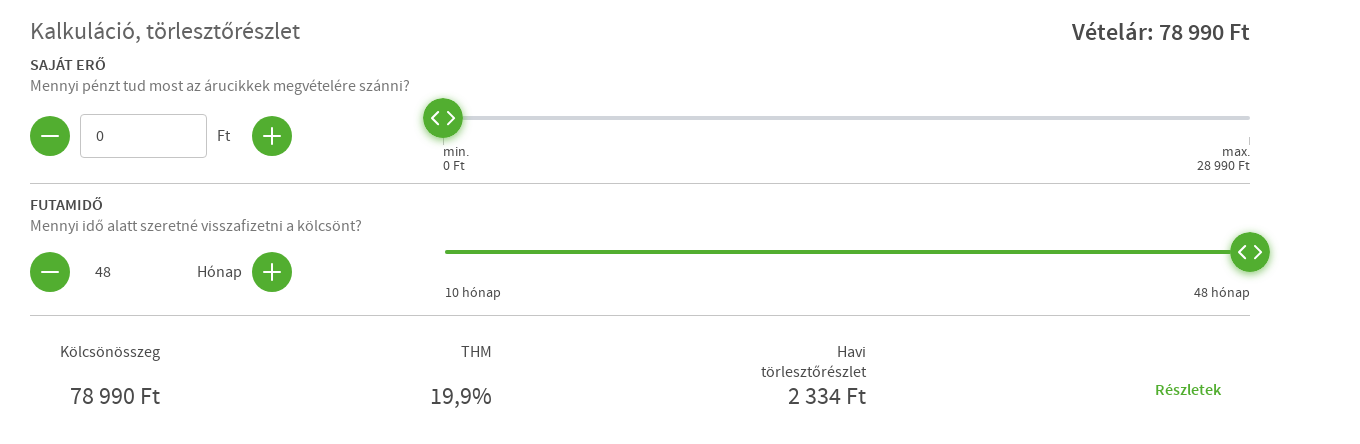

--- FILE ---
content_type: text/html;charset=UTF-8
request_url: https://aruhitel.otpbank.hu/webshop/webshop-calculator.html?purchasePrice=78990&retailerId=1004639&constructionGroup=1000359
body_size: 2157
content:
<!DOCTYPE html><html lang="hu"><head><meta charset="UTF-8"><meta http-equiv="X-UA-Compatible" content="IE=edge,chrome=1"><meta http-equiv="Content-Language" content="hu"><meta name="viewport" content="width=device-width, initial-scale=1"><meta http-equiv="imagetoolbar" content="no"><meta http-equiv="X-UA-Compatible" content="IE=edge"><meta name="copyright" content=""><meta name="owner" content=""><meta name="cache-control" content="private"><meta name="cache-control" content="max-age=0"><meta name="cache-control" content="must-revalidate"><meta name="cache-control" content="no-cache"><meta name="cache-control" content="no-store"><meta name="pragma" content="private"><meta name="pragma" content="no-cache"><meta name="expires" content="0"><meta name="revisit-after" content=""><meta name="cms-repository-url" content=""><meta name="description" content=""><meta name="keywords" content=""><meta name="robots" content="noindex, nofollow"><meta name="googlebot" content="noindex, nofollow"><meta name="subject" content=""><meta name="category" content=""><meta name="audience" content=""><link rel="icon" href="/static/favicon.ico?v=2" type="image/x-icon"><link rel="shortcut icon" href="/static/favicon.ico?v=2" type="image/x-icon"><script>
	// éles Google Analytics id
	window.googleAnalyticsSiteId = 'G-6P2JLJMQDP';
</script>
<script>history.scrollRestoration = "manual"
</script><title>OTP Áruhitel Webshop Kalkulátor</title><link rel="stylesheet" type="text/css" href="/static/common/common.css?v=9.14.0-e75e221fccf4137da92ee1292ac4f27c2612c745"><script src="/static/webshop-calculator/libs-webshop-calculator.js?v=9.14.0-e75e221fccf4137da92ee1292ac4f27c2612c745"></script><link rel="stylesheet" type="text/css" href="/static/webshop-calculator/webshop.css?v=9.14.0-e75e221fccf4137da92ee1292ac4f27c2612c745"></head><body class="webshop-calculator-body"><div class="loader loader--visible" id="global-loader"><img class="loader__anim" src="/static/assets/img/common/loader.svg"></div><div id="webshop-calculator"></div><script src="/static/webshop-calculator/webshop.js?v=9.14.0-e75e221fccf4137da92ee1292ac4f27c2612c745"></script></body></html>

--- FILE ---
content_type: image/svg+xml
request_url: https://aruhitel.otpbank.hu/static/assets/img/modules/slider/stepper.svg
body_size: 1015
content:
<svg xmlns="http://www.w3.org/2000/svg" xmlns:xlink="http://www.w3.org/1999/xlink" width="58" height="58" viewBox="0 0 58 58">
    <defs>
        <circle id="b" cx="20" cy="20" r="20"/>
        <filter id="a" width="172.5%" height="172.5%" x="-36.2%" y="-31.2%" filterUnits="objectBoundingBox">
            <feOffset dy="2" in="SourceAlpha" result="shadowOffsetOuter1"/>
            <feGaussianBlur in="shadowOffsetOuter1" result="shadowBlurOuter1" stdDeviation="4.5"/>
            <feColorMatrix in="shadowBlurOuter1" values="0 0 0 0 0.321568627 0 0 0 0 0.682352941 0 0 0 0 0.188235294 0 0 0 0.7 0"/>
        </filter>
    </defs>
    <g fill="none" fill-rule="evenodd">
        <g transform="translate(9 7)">
            <use fill="#000" filter="url(#a)" xlink:href="#b"/>
            <use fill="#52AE30" xlink:href="#b"/>
        </g>
        <path stroke="#FFF" stroke-linecap="round" stroke-linejoin="round" stroke-width="2" d="M34 21l6.133 6.133L34 33.267M24.133 33.267L18 27.133 24.133 21"/>
    </g>
</svg>


--- FILE ---
content_type: image/svg+xml
request_url: https://aruhitel.otpbank.hu/static/assets/img/modules/REQ01-calculator/minus.svg
body_size: 157
content:
<svg xmlns="http://www.w3.org/2000/svg" width="18" height="2">
    <path fill="#FFF" fill-rule="evenodd" d="M1 0h16a1 1 0 0 1 0 2H1a1 1 0 0 1 0-2z"/>
</svg>


--- FILE ---
content_type: image/svg+xml
request_url: https://aruhitel.otpbank.hu/static/assets/img/modules/REQ01-calculator/plus.svg
body_size: 201
content:
<svg xmlns="http://www.w3.org/2000/svg" width="18" height="18">
    <path fill="#FFF" fill-rule="evenodd" d="M17 10h-7v7a1 1 0 0 1-2 0v-7H1a1 1 0 0 1 0-2h7V1a1 1 0 0 1 2 0v7h7a1 1 0 0 1 0 2z"/>
</svg>


--- FILE ---
content_type: image/svg+xml
request_url: https://aruhitel.otpbank.hu/static/assets/img/common/chevron-lightgray.svg
body_size: 226
content:
<svg xmlns="http://www.w3.org/2000/svg" width="14" height="8" viewBox="0 0 14 8">
    <path fill="#9e9e9e" fill-rule="evenodd" d="M 14,0.99957572 7,8 0,0.99957572 1.0020606,2e-8 7.0008485,5.9991515 13.000485,2e-8 Z" />
</svg>


--- FILE ---
content_type: application/javascript
request_url: https://aruhitel.otpbank.hu/static/webshop-calculator/webshop.js?v=9.14.0-e75e221fccf4137da92ee1292ac4f27c2612c745
body_size: 40055
content:
(()=>{var e,t={5636:(e,t,a)=>{"use strict";var l=a(1083),o=a(1575),r=a(6283),n=a.n(r),s=a(2124);const i={initData:null,shiwaInit:null,nextPageShiwaInit:{pageId:null,shiwaInit:null},continueLaterShiwaInit:null,videoHowItWorksShiwaInit:null,appId:"",cardMayBeSold:null,processType:null,initialBranch:null,applicationInfo:null,technicalError:!1,customTechnicalErrorDetails:{title:"",text:"",id:""},isDebtor:!1,userType:window.userType,captchaSitekey:null,captchaLoaded:!1,mainStepperStatus:{calculator:"active",personalData:!1,brief:!1,declaration:!1,additionalPersonalData:!1,work:!1,income:!1,repayment:!1,creditAssassment:!1},actionRoute:"",cities:[],contactPersonData:{}},c={technicalError:!1,userType:window.userType,captchaLoaded:!1},d=i.userType||c.userType,m="YYYY-MM-DD",u="HH:mm",p="YYYY.MM.DD.",h=(Array(50).keys(),200),b="###CALCULATION_DATE###",E="###CALCULATION_GRACE_PERIOD###",f="APP_ID",y="SET_QR_CODE_ENABLED",g="SET_CARD_MAY_BE_SOLD",k="SET_PROCESS_TYPE",v="SET_INITIAL_BRANCH",C="TECHNICAL_ERROR",D="CUSTOM_TECHNICAL_ERROR",N="SET_PAGE_JSON",T="SET_NEXT_PAGE_JSON",_="SET_CONTINUE_LATER_SHIWA_INIT_DATA",I="SET_VIDEO_HOW_IT_WORKS_SHIWA_INIT_DATA",S="SET_PAGE_INIT_DATA",x="SET_INIT_DATA",w="SET_APPLICATION_INIT_DATA",V="SET_CAPTCHA_SITEKEY",A="SET_CAPTCHA_LOADED",B="SET_CITIES",P="SET_ACTION_ROUTE",O="SET_CURRENT_PAGE",L="SET_CURRENT_PAYLOAD",z="SET_DATA",$="SET_POST_DATA",R="SET_THM",M="SET_CREDIT_CARD_THM",U="SET_THM_ERROR",q="SET_PDF_INFO",F="SET_STEPS",H="SET_CURRENT",j="SET_IS_DEBTOR",G="SET_REPORTS",Y="SET_FILTERS",K="SET_REPORTS_SUM_DATA",W="SET_REPORTS_LIST_VISIBILITY",J="SET_ORDER_BY",X="SET_USER_LIST",Q="SET_SUMMARY",Z="CONTACT_PERSON_DATA",ee="SET_APPLICATION_DOCUMENTS",te="SET_UNREAD_MESSAGES_COUNT",ae="SET UNREAD_MESSAGES",le="SET_MESSAGES",oe="SET_MESSAGE_INFO_APP_ID",re="SET_MESSAGE_INFO_ID",ne="SET_MESSAGE_INFO_NAME",se="SET_MESSAGES_PROCESS_TYPE",ie="SET_DOCUMENTS",ce="SET_DOCUMENTS_FILTER_OPTIONS",de="SET_INIT_USER_DATA",me="SET_SALES_POINTS",ue="SET_IS_SUCCESSFUL_EMAIL_SENDING",pe="SET_LOADER_VISIBLE",he="POS_CARD",be="SET_OPTEN_COMPANY_RESULT",Ee="SET_OPTEN_COMPANY_LOCATION_RESULT",fe="CLEAR_OTPEN_COMPANY_LIST",ye="CLEAR_OTPEN_COMPANY_LOCATION_LIST",ge="SET_OPTEN_UNAVAILABLE",ke="SET_UPLOADED_FILE_LIST",ve="SET_UPLOAD_STATUS",Ce="SET_UPLOAD_PATH",De="SET_DELETE_PATH",Ne="SET_SPECIAL_FILES",Te="SET_APPLICATION_INFO",_e="GET_SYSTEM_MESSAGES",Ie={ONLINE:"online",OFFLINE:"kereskedoi",TELEKOM:"telekom",SHOP_CUSTOMER:"bolti-vasarlo",PERSONAL_LOAN:"szemelyi-kolcson",INSTALMENT:"reszletfizetes"},Se="/api/aruhitel/"+Ie[d],xe="/api/aruhitel/webshop",we="hitelkalkulator",Ve="szemelyes-adatok",Ae="elozetes-tajekoztato",Be="nyilatkozatok",Pe="tovabbi-szemelyes-adatok",Oe="munkahely",Le="jovedelem",ze="torlesztes",$e="hiteligenyles-biralat",Re="biralat-eredmenye",Me="szemelyes-dokumentumok",Ue="szerzodes-elott",qe="szerzodes",Fe="elutasitas",He="hianypotlas",je=`/static/assets/shiwa-content/${Ie[d]}/`,Ge="hitelkartya-adatok",Ye="reszletfizetes-kalkulator",Ke="papirmentes-szerzodes",We={INIT_URL:"/static",ASSESMENT_FILE_UPLOAD:"/hiteligenyles-biralat/dokumentumok",ASSESMENT_FILE_DELETE:"/hiteligenyles-biralat/dokumentumok",ASSESMENT_FILE_GET:"/hiteligenyles-biralat/dokumentumok/kolcson-igenylolap",DOCUMENT_REPLACEMENT:"/hianypotlas/dokumentumok/hianypotlas",ASSESMENT_ONLINE_DOCUMENT:"/hiteligenyles-biralat/dokumentumok/nyilatkozati-lap",INFORM_CONTRACT_FILE_UPLOAD:"ONLINE"==d?`/${Me}/dokumentumok`:`/${Ue}/dokumentumok`,INFORM_CONTRACT_FILE_DELETE:"ONLINE"==d?`/${Me}/dokumentumok`:`/${Ue}/dokumentumok`,DOCUMENT_REPLACE_FILE_UPLOAD:`/${He}/dokumentumok`,DOCUMENT_REPLACE_FILE_DELETE:`/${He}/dokumentumok`,UNREAD_COUNT:"/uzenetek/olvasatlan/darab",ASSESSMENT_NEXT:"/hiteligenyles-biralat/next",ASSESSMENT_MODIFY:"/hiteligenyles-biralat/modify",VIDEO_SPEEDTEST_DOWNLOAD:"/videocc/preconditions/test-download",VIDEO_SPEEDTEST_UPLOAD:"/videocc/preconditions/test-upload",VIDEO_CC_CALL:"/videocc/videobank/call",STATUS_REPORT:"/statuszriport",CREDIT_ASSESSMENT_POLL:"/hiteligenyles-biralat/poll",INSTALMENT_ACCEPTANCE_POLL:"/reszletfizetes-elfogadas/poll",CONTRACTING_POLL:"/szerzodes/poll",PAPERLESS_CONTRACTING_POLL:"/papirmentes-szerzodes/poll",DOCUMENT_LIST_API:"/udvozoljuk/dokumentum-lista",VALIDATE_SMS_CODE:"/szerzodes-alairas/validate-sms-code",INSTALMENT_SMS_SIGN_POLL:"/reszletfizetes-sms-alairas/poll",INSTALMENT_ONLINE_SMS_SIGN_POLL:"/reszletfizetes-sms-alairas/poll"},Je="SET_REQUIRED_DOCUMENTS",Xe="SET_NOT_REQUIRED_CATEGORIES",Qe="A jelenlegi paraméterekkel a kalkuláció nem folytatható. Kérjük, válasszon másik törlesztési napot, vagy amennyiben lehetséges, módosítsa a futamidőt vagy a vállalt saját erő összegét.<br><br>Ha a kalkuláció ezt követően sem folytatható, akkor kérjük, keresse kapcsolattartóját!",Ze="A jelenlegi paraméterekkel a kalkuláció nem folytatható. Kérjük, válasszon másik törlesztési napot, vagy amennyiben lehetséges, módosítsa a futamidőt vagy a vállalt saját erő összegét.<br><br>Ha a kalkuláció ezt követően sem folytatható, akkor kérjük, jelezze a webáruház felé!",et={[C](e){let t=!(arguments.length>1&&void 0!==arguments[1])||arguments[1];e.technicalError=t},[D](e,t){e.customTechnicalErrorDetails.title=t.title,e.customTechnicalErrorDetails.text=t.text,e.customTechnicalErrorDetails.id=t.id},[N](e,t){let{shiwaInit:a}=t;e.shiwaInit=a},[T](e,t){e.nextPageShiwaInit=t},[S](e,t){let{initData:a}=t;e.initData=a},[z](e,t){let{savedData:a}=t;e.data=a},[w](e,t){let{initAppData:a}=t;e.initAppData=a},[f](e,t){let{appId:a}=t;e.appId=a,sessionStorage.setItem("appId",a)},[Te](e,t){let{info:a}=t;e.applicationInfo=a},[j](e,t){e.isDebtor=t},[V](e,t){let{sitekey:a}=t;e.captchaSitekey=a},[A](e,t){e.captchaLoaded=t},[P](e,t){e.actionRoute=t},[B](e,t){e.cities=t.cities},[Z](e,t){e.contactPersonData=t},[_](e,t){e.continueLaterShiwaInit=t},[I](e,t){e.videoHowItWorksShiwaInit=t},[g](e,t){e.cardMayBeSold=t},[k](e,t){e.processType=t},[v](e,t){e.initialBranch=t}},tt={getPageInitJson:e=>l.A.get(`${je}${e.name}.json?_=${Date.now()}`),getPageInitData(e){let t={};return e.statusReport&&(t.statusReport=!0),e.meetingId&&(t.meetingId=e.meetingId),e.type&&(t.type=e.type),l.A.get(`${Se}/${e.page}/init`,{params:t})},getApplicationInitData:e=>l.A.get(`${je}/${e.name}.json?_=${Date.now()}`),postData(e){let{data:t,page:a}=e;return l.A.post(`${Se}/${a}/next`,t)},stepBack(e){let{data:t,page:a}=e;return l.A.post(`${Se}/${a}/prev`,t)},deleteClaim:e=>l.A.delete(`${Se}/${e}/igenyles`),exitApplication:(e,t)=>l.A.post(`${Se}/${e}/exit`,t||{}),getCaptchaSitekeyJson:()=>l.A.get(`${je}captcha-sitekey.json?_=${Date.now()}`),getCitiesByZip:e=>l.A.get(`${Se}/varos`,{params:e}),getContactPersonData:()=>l.A.get(`${Se}/kapcsolattarto`),continueLater(e){let{data:t,page:a}=e;return l.A.post(`${Se}/${a}/kesobb-folytatom`,t)},continueLaterSso(e){let{data:t,page:a}=e;return l.A.post(`${Se}/${a}/kesobb-folytatom-sso`,t)},modifyApplication(e){let{page:t}=e;return l.A.post(`${Se}/${t}/modify-application`)}},at=document.querySelector("head");function lt(e){if(!document.getElementById(e)){const t=document.createElement("link");t.setAttribute("rel","prefetch"),t.setAttribute("id",e),t.setAttribute("href",`/static/${e}?v=${window.staticVersion}`),t.setAttribute("as","script"),at.appendChild(t)}}function ot(e){Array.isArray(e)?e.forEach((e=>{lt(e)})):lt(e)}const rt={async exitLoanApplicationAction(e,t){let{}=e;return new Promise((async(e,a)=>{try{e(await tt.exitApplication(t.currentPage,t.data))}catch(e){console.error(e),a(e)}}))},submitContinueLaterForm(e,t){let{commit:a}=e;return new Promise((async(e,l)=>{try{e(await tt.continueLater(t))}catch(e){console.error(e),a(C,!0),l(e)}}))},submitContinueLaterFormSso(e,t){let{commit:a}=e;return new Promise((async(e,l)=>{try{e(await tt.continueLaterSso(t))}catch(e){console.error(e),a(C,!0),l(e)}}))},async fetchPageJson(e,t){let{state:a,commit:l}=e,{name:o,nextPage:r}=t;try{if(o==a.nextPageShiwaInit.pageId&&a.nextPageShiwaInit.shiwaInit)l(N,{shiwaInit:a.nextPageShiwaInit.shiwaInit});else{l(N,{shiwaInit:null});let e=await tt.getPageInitJson({name:o});l(N,{shiwaInit:e.data})}if(r){let e=await tt.getPageInitJson({name:r});l(T,{shiwaInit:e.data,pageId:r})}else l(T,{shiwaInit:null,pageId:null})}catch(e){console.error(e),l(C,!0)}},async getVideoHowItWorksShiwaJson(e){let{commit:t,state:a}=e;if(!a.videoHowItWorksShiwaInit)try{let e=await tt.getPageInitJson({name:"video-how-it-works-modal"});t(I,e.data)}catch(e){console.error(e),t(C,!0)}},async getContinueLaterShiwaJson(e){let{commit:t,state:a}=e;if(!a.continueLaterShiwaInit)try{let e=await tt.getPageInitJson({name:"continue-later-modal"});t(_,e.data)}catch(e){console.error(e),t(C,!0)}},fetchPageInitData(e,t){let{state:a}=e,{page:l,statusReport:o,meetingId:r,type:n}=t;return tt.getPageInitData({page:l,appId:a.appId,statusReport:o,meetingId:r,type:n})},async fetchApplicationInitData(e,t){let{commit:a}=e,{name:l}=t;try{let e=await tt.getApplicationInitData({name:l});a(w,{initAppData:e.data})}catch(e){console.error(e),a(C,!0)}},preloadNextStep(e,t){let{getters:a}=e,{page:l}=t,o=null;a.isOnlineUser?o="online":a.isOfflineUser?o="offline":a.isTelekomUser&&(o="telekom");const r=o+="/";switch(l){case"nyito":ot(`${r}calculator.js`);break;case we:ot(`${r}personalData.js`);break;case Ve:ot(`${r}brief.js`);break;case Ae:ot(`${r}declaration.js`);break;case Be:ot(`${r}additionalPersonalData.js`);break;case Pe:ot(`${r}work.js`);break;case Oe:ot(a.isTelekomUser?`${r}creditCardData.js`:`${r}income.js`);break;case Le:ot(`${r}repayment.js`);break;case ze:ot(`${r}creditAssessment.js`);break;case $e:ot(`${r}judgementResult.js`)}},setApplicationInfo(e,t){let{commit:a}=e,{info:l}=t;a(Te,{info:l})},async cancelClaim(e,t){let{}=e,{page:a}=t;try{let e=await tt.deleteClaim(a);return Promise.resolve(e)}catch(e){return console.error(e),Promise.reject(e)}},setTechnicalError(e,t){let{commit:a}=e;a(C,t)},setCustomTechnicalError(e,t){let{commit:a}=e;a(D,t)},resetCustomTechnicalError(e){let{commit:t}=e;t(D,{title:"",text:"",id:""})},isDebtor(e,t){let{commit:a}=e;a(j,t)},setApplicationId(e,t){let{commit:a}=e,{appId:l}=t;a(f,{appId:l})},async getCaptchaSitekeyJson(e){let{state:t,commit:a}=e;if(!t.captchaSitekey)try{let e=await tt.getCaptchaSitekeyJson();a(V,{sitekey:e.data.sitekey})}catch(e){a(C,!0),console.error(e)}},setActionRoute(e,t){let{commit:a}=e;a(P,t)},async getCitiesByZip(e,t){let{commit:a}=e;try{let e=await tt.getCitiesByZip(t);a(B,e.data)}catch(e){console.error(e)}},async getContactPersonData(e){let{commit:t}=e;try{let e=await tt.getContactPersonData();t(Z,e.data)}catch(e){console.error(e)}},setCaptchaLoaded(e,t){let{commit:a}=e;a(A,t)}},nt={submitData(e,t){let{commit:a}=e,{data:l,page:o}=t;return new Promise((async(e,t)=>{try{e(await tt.postData({data:l,page:o}))}catch(e){400===e?.response?.status&&(e.response.data.documentError||e.response.data.validationError||e.response.data.nameValidationError)||a(C,!0,{root:!0}),t(e)}}))},stepBack(e,t){let{commit:a}=e,{data:l,page:o}=t;return new Promise((async(e,t)=>{try{e(await tt.stepBack({data:l,page:o}))}catch(e){a(C,!0,{root:!0}),t(e)}}))},setCurrentPage(e,t){let{commit:a}=e,{currentPage:l}=t;a(O,{currentPage:l})},setCurrentPayload(e,t){let{commit:a}=e;a(L,t)},modifyApplicationAction(e,t){let{commit:a}=e,{page:l}=t;return new Promise(((e,t)=>{try{e(tt.modifyApplication({page:l}))}catch(e){console.error(e),a(C,!0,{root:!0}),t(e)}}))}},st={[O](e,t){let{currentPage:a}=t;e.currentPage=a},[L](e,t){e.currentPayload=t}},it={namespaced:!0,state:{pesimisticPage:null,currentPage:null,currentPayload:null},getters:{},actions:nt,mutations:st},ct={postCalculatorData:(e,t)=>l.A.post(`${Se}/${t}/dokumentumok/kalkulacio-eredmenye`,e),calculateThm:(e,t)=>l.A.post(`${Se}/${t}/thm`,e.data),sendEmail(e,t){const a={email:e.email,recaptchaResponse:e.recaptchaResponse};return l.A.post(`${Se}/${t}/email?appId=${e.appId}`,a)},firstInstallmentDayRequest(e){let{day:t,constructionGroup:a,uri:o}=e;return l.A.get(`${Se}/${o}/elso-torlesztes`,{params:{day:t,constructionGroup:a}})},calculateCreditCardThm:e=>l.A.post(`${Se}/hitelkalkulator/hitelkartya-thm`,e),saveSelectedCreditCardId(e){let{uri:t,selectedCreditCardId:a}=e;return l.A.post(`${Se}/${t}/select-credit-card`,{selectedCreditCardId:a})}},dt=[{text:"Bírálat eredménye",class:null,code:Re},{text:"Személyes dokumentumok",class:null,code:Me},{text:"Szerződés előtt",class:null,code:Ue},{text:"Szerződés",class:null,code:qe}],mt=[{text:"Bírálat eredménye",class:null,code:Re},{text:"Hitelkártya adatok",class:null,code:Ge},{text:"Személyes dokumentumok",class:null,code:Me},{text:"Szerződés előtt",class:null,code:Ue},{text:"Szerződés",class:null,code:qe}],ut=[{text:"Bírálat eredménye",class:null,code:Re},{text:"Szerződés előtt",class:null,code:Ue},{text:"Szerződés",class:null,code:qe}],pt=[{text:"Bírálat eredménye",class:null,code:Re},{text:"Hitelkártya adatok",class:null,code:Ge},{text:"Szerződés előtt",class:null,code:Ue},{text:"Szerződés",class:null,code:qe}],ht=[{text:"Bírálat eredménye",class:null,code:Re},{text:"Ajánlati adatmódosítás",class:null,code:we},{text:"Szerződés előtt",class:null,code:Ue},{text:"Szerződés",class:null,code:qe}],bt=[{text:"Bírálat eredménye",class:"ready active",code:Re}],Et=[{text:"Előzetes tájékoztatók",class:null,code:Ae},{text:"Nyilatkozatok",class:null,code:Be},{text:"Személyes adatok",class:null,code:Pe},{text:"Foglalkozás, munkahely",class:null,code:Oe},{text:"Hitelkártya adatok",class:null,code:Ge},{text:"Hiteligénylés bírálat",class:null,code:$e},{text:"Bírálat eredménye",class:"ready",code:Re}],ft=[{text:"Hiánypótlás",class:null,code:He}],yt=[{text:"Hitel kalkulátor",class:null,code:we},{text:"Azonosító adatok",class:null,code:Ve},{text:"Előzetes tájékoztatók",class:null,code:Ae},{text:"Nyilatkozatok",class:null,code:Be},{text:"Személyes adatok",class:null,code:Pe},{text:"Foglalkozás, munkahely",class:null,code:Oe},{text:"Jövedelem, banki adatok",class:null,code:Le},{text:"Törlesztés",class:null,code:ze},{text:"Hiteligénylés bírálat",class:null,code:$e}],gt=[{text:"Bírálat eredménye",class:"ready",code:Re},{text:"Társigénylő azonosító adatai",class:null,code:Ve},{text:"Társigénylő előzetes tájékoztatók",class:null,code:Ae},{text:"Társigénylő nyilatkozatok",class:null,code:Be},{text:"Társigénylő személyes adatok",class:null,code:Pe},{text:"Társigénylő foglalkozás, munkahely",class:null,code:Oe},{text:"Társigénylő jövedelem, banki adatok",class:null,code:Le},{text:"Társigénylő hiteligénylés bírálat",class:null,code:$e}],kt=[{text:"Bírálat eredménye",class:null,code:Re},{text:"Szerződés",class:null,code:qe},{text:"Megerősítés",class:null,code:"szerzodes-alairas"}],vt=[{text:"Bírálat eredménye",class:null,code:Fe}],Ct=[{text:"Szerződéskötés",class:null,code:Ke}],Dt=[{text:"Szerződés",class:null,code:Ke},{text:"Mobil aláírás",class:null,code:"papirmentes-sms-alairas"}],Nt=(0,a(9071).A)(),Tt=[{text:"Hitelkártya és személyes adatok",class:null,code:"hitelkartya-es-szemelyes-adatok"},{text:"Részletfizetés kalkulátor",class:null,code:Ye},{text:"Elfogadás",class:null,code:"reszletfizetes-elfogadas"}],_t=[{text:"Részletfizetés kalkulátor",class:null,code:Ye},{text:"Tájékoztató, nyilatkozat",class:null,code:"reszletfizetes-tajekoztatok-nyilatkozatok"},{text:"Mobil aláírás",class:null,code:"reszletfizetes-sms-alairas"}],It={title:"Technikai hiba!",text:'Az azonosítás során hiányos adatátadás miatt az igénylés nem folytatható. Kérjük indítsa újra az igénylést és válassza a "Nem használom az Új OTP InternetBankot" lehetőséget!<br>Kérjük zárja be a böngészőt!',id:""},St={setPdfInfo(e,t){let{commit:a}=e,{data:l}=t;a(q,{data:l})},initPageData(e,t){let{commit:a,dispatch:l,rootGetters:o}=e,{response:r}=t,n={};n=r.data.initialData.recalculation?ht:o.isInstalment&&o.isOfflineUser?Tt:o.isInstalment&&o.isOnlineUser?_t:r.data.debtorState?yt:gt,a(`stepper/${F}`,n,{root:!0}),l("stepper/setCurrentStepActive",r.data.pages.current,{root:!0})},async calculateThm(e,t){let{commit:a,rootGetters:l}=e,{data:o,uri:r}=t;try{let e=await ct.calculateThm(o,r);null===e.data.thmPercent&&(a(D,{title:"Technikai hiba.",text:l.isOnlineUser?Ze:Qe,id:"(thm_cap)"},{root:!0}),a(U),a(C,!0,{root:!0})),a(R,{data:e.data.thmPercent})}catch(e){a(U),a(C,!0,{root:!0})}},async fetchCreditCardThm(e,t){let{commit:a,rootGetters:l}=e,{data:o}=t;try{let e=await ct.calculateCreditCardThm(o);null===e.data.thmPercent&&(a(D,{title:"Technikai hiba.",text:l.isOnlineUser?Ze:Qe,id:"(thm_cap)"},{root:!0}),a(U),a(C,!0,{root:!0})),a(M,{data:e.data.thmPercent})}catch(e){a(U),a(C,!0,{root:!0})}},async sendEmail(e,t){let{commit:a}=e,{data:l,uri:o}=t;try{let e=await ct.sendEmail(l,o);a(ue,{data:200===e.status})}catch(e){console.error(e),a(C,!0,{root:!0})}},postCalculatorData(e,t){let{commit:a}=e,{data:l,uri:o}=t;return new Promise((async(e,t)=>{try{e(await ct.postCalculatorData(l,o))}catch(e){a(C,!0,{root:!0}),t(e)}}))},clearData(e,t){let{commit:a}=e;a(z,t),a(x,t)},handleInitError(e,t){let{commit:a}=e;a(D,{...It,id:t.response.response.data.initError},{root:!0}),Nt.emit("changeModalClosability",{modalId:"errorModal",value:!1}),a(C,!0,{root:!0})}},xt={[z](e,t){let{data:a}=t;e.data=a},[q](e,t){let{data:a}=t;e.pdfInfo=a},[x](e,t){let{initData:a}=t;e.initData=a},[R](e,t){let{data:a}=t;e.thm=a},[M](e,t){let{data:a}=t;e.creditCardThm=a},[U](e){e.thm=null},[ue](e,t){let{data:a}=t;e.isSuccessEmailSending=a}},wt={namespaced:!0,state:{pdfInfo:null,data:null,initData:null,thm:0,creditCardThm:0,alternativeOffer:!1,isSuccessEmailSending:!1},actions:St,mutations:xt},Vt={clearData(e){let{commit:t}=e;t(z,{data:null}),t(x,{initData:null})}},At={[z](e,t){let{data:a}=t;e.data=a},[x](e,t){let{initData:a}=t;e.initData=a}},Bt={namespaced:!0,state:{data:null,initData:null},actions:Vt,mutations:At},Pt={clearData(e){let{commit:t}=e;t(x,{initData:null})}},Ot={[z](e,t){let{data:a}=t;e.data=a},[x](e,t){let{initData:a}=t;e.initData=a}},Lt={namespaced:!0,state:{data:null,initData:null},getters:{},actions:Pt,mutations:Ot},zt={clearData(e){let{commit:t}=e;t(x,{initData:null}),t(z,{data:null})},setPostData(e,t){let{commit:a}=e,{data:l}=t;a($,{data:l})}},$t={[z](e,t){let{data:a}=t;e.data=a},[$](e,t){let{data:a}=t;e.postData=a},[x](e,t){let{initData:a}=t;e.initData=a}},Rt={namespaced:!0,state:{data:null,initData:null,postData:null},getters:{},actions:zt,mutations:$t},Mt={clearData(e){let{commit:t}=e;t(x,{initData:null}),t(z,{data:null})}},Ut={[z](e,t){let{data:a}=t;e.data=a},[x](e,t){let{initData:a}=t;e.initData=a}},qt={namespaced:!0,state:{data:null,initData:null},getters:{},actions:Mt,mutations:Ut},Ft={clearData(e){let{commit:t}=e;t(x,{initData:null}),t(z,{data:null})}},Ht={[z](e,t){let{data:a}=t;e.data=a},[x](e,t){let{initData:a}=t;e.initData=a}},jt={namespaced:!0,state:{data:null,initData:null},getters:{},actions:Ft,mutations:Ht},Gt={clearData(e){let{commit:t}=e;t(x,{initData:null}),t(z,{data:null})}},Yt={[z](e,t){let{data:a}=t;e.data=a},[x](e,t){let{initData:a}=t;e.initData=a}},Kt={namespaced:!0,state:{data:null,initData:null},getters:{},actions:Gt,mutations:Yt},Wt={clearData(e){let{commit:t}=e;t(x,{initData:null}),t(z,{data:null})}},Jt={[x](e,t){let{initData:a}=t;e.initData=a},[z](e,t){let{data:a}=t;e.data=a}},Xt={namespaced:!0,state:{initData:{},data:{}},mutations:Jt,actions:Wt},Qt=e=>l.A.get(`${Se}/munkahely/opten/employers?${encodeURIComponent(e.type)}=${encodeURIComponent(e.optenSearch)}`),Zt=e=>l.A.get(`${Se}/munkahely/opten/sites?taxNumber=${encodeURIComponent(e.taxNumber)}&cityOrZip=${encodeURIComponent(e.searchValue)}`),ea={async optenCompanySearch(e,t){let{commit:a}=e;try{let e=await Qt(t);a(be,{data:e.data})}catch(e){console.error(e),503===e.response.status&&e.response.data.optenUnavailable?a(ge,{data:e.response.data.optenUnavailable}):a(C,!0,{root:!0})}},async optenLocationSearch(e,t){let{commit:a}=e;try{let e=await Zt(t);a(Ee,{data:e.data})}catch(e){console.error(e),503===e.response.status&&e.response.data.optenUnavailable?a(ge,{data:e.response.data.optenUnavailable}):a(C,!0,{root:!0})}},clearCompanyList(e){let{commit:t}=e;t(fe)},clearCompanyLocationList(e){let{commit:t}=e;t(ye)}},ta={[be](e,t){let{data:a}=t;e.companyList=a},[Ee](e,t){let{data:a}=t;e.companyLocationList=a},[fe](e){e.companyList=[]},[ye](e){e.companyLocationList=[]},[ge](e,t){let{data:a}=t;e.optenUnavailable=a}},aa={namespaced:!0,state:{companyList:[],companyLocationList:[],selectedCompany:null,selectedLocation:null,optenUnavailable:!1},getters:{},actions:ea,mutations:ta},la=e=>l.A.post(`${Se}/${e.page}/next`,e),oa={initPageData(e,t){let a,{commit:l,dispatch:o}=e,{response:r}=t;l("fileUpload/"+Ce,We.ASSESMENT_FILE_UPLOAD,{root:!0}),l("fileUpload/"+De,We.ASSESMENT_FILE_DELETE,{root:!0}),l("fileUpload/"+ke,{data:r.data.savedData.uploadedDocuments},{root:!0}),a=r.data.debtorState?yt:gt,l(`stepper/${F}`,a,{root:!0}),o("stepper/setCurrentStepActive",r.data.pages.current,{root:!0})},sendToEvaluation(e,t){let{commit:a}=e,{data:l}=t;return new Promise((async(e,t)=>{try{e(await la(l))}catch(e){console.log(e),400===e.response.status&&e.response.data.documentError||a(C,!0,{root:!0}),t(e)}}))},clearData(e){let{commit:t}=e;t(x,{initData:null})}},ra={[x](e,t){let{initData:a}=t;e.initData=a},[z](e,t){let{data:a}=t;e.data=a}},na={namespaced:!0,state:{initData:{},data:null,modalType:null,modalData:null},mutations:ra,actions:oa},sa=()=>l.A.post(`${Se}/${Re}/codebtor`),ia={initPageData(e,t){let{commit:a,dispatch:l,rootGetters:o}=e,{response:r}=t;if("accepted"!=r.data.initialData.resultType)a("stepper/"+F,bt,{root:!0});else{let e=[];o.isOnlineUser?e=dt:o.isOfflineUser?e=ut:o.isShopCustomerUser&&(e=kt),a("stepper/"+F,e,{root:!0}),l("stepper/setCurrentStepActive",r.data.pages.current,{root:!0})}},clearData(e){let{commit:t}=e;t(N,{shiwaInit:null},{root:!0}),t(x,{initData:null}),t(z,{data:null})},continueApplicationWithCoDebtor(e){let{commit:t}=e;return new Promise((async(e,a)=>{try{e((await sa()).data)}catch(e){console.error(e),e.response&&400===e.response.status&&e.response.data.documentError||t(C,!0,{root:!0}),a(e)}}))}},ca={[z](e,t){let{data:a}=t;e.data=a},[x](e,t){let{initData:a}=t;e.initData=a}},da={namespaced:!0,state:{data:null,initData:null},getters:{},actions:ia,mutations:ca},ma="SET_USER_INFO",ua="SET_EXISTING_CODEBTOR",pa="SET_BANK_TRANSFER",ha={initPageData(e,t){let{commit:a,dispatch:l}=e,{response:o}=t;const r=o.data.initialData.applicationInfo.offerCategory==he?pt:ut;a("stepper/"+F,r,{root:!0}),l("stepper/setCurrentStepActive",o.data.pages.current,{root:!0}),a(ua,o.data.initialData.codebtorExists),a(pa,o.data.initialData.bankTransfer),a("fileUpload/"+Ne,{data:o.data.savedData.witnessDataDebtor?o.data.savedData.witnessDataDebtor.witness1.files:[],filesToUse:"contractingClauseDebtorFiles"},{root:!0}),a("fileUpload/"+Ne,{data:o.data.savedData.witnessDataCoDebtor?o.data.savedData.witnessDataCoDebtor.witness1.files:[],filesToUse:"contractingClauseCoDebtorFiles"},{root:!0})},clearData(e){let{commit:t}=e;t(x,{initData:{}})}},ba={[x](e,t){let{initData:a}=t;e.initData=a},[z](e,t){let{data:a}=t;e.data=a},[ma](e,t){e.userInfo=t},[ua](e,t){e.codebtorExists=t},[pa](e,t){e.bankTransfer=t}},Ea={namespaced:!0,state:{data:null,initData:null,userInfo:null,bankTransfer:null,codebtorExists:null},getters:{},actions:ha,mutations:ba},fa={initPageData(e,t){let{commit:a,dispatch:l,rootGetters:o}=e,{response:r}=t;o.isOfflineUser?a("stepper/"+F,ut,{root:!0}):a("stepper/"+F,Dt,{root:!0}),l("stepper/setCurrentStepActive",r.data.pages.current,{root:!0})},clearData(e){let{commit:t}=e;t(x,{initData:{}})}},ya={[x](e,t){let{initData:a}=t;e.initData=a},[z](e,t){let{data:a}=t;e.data=a}},ga={namespaced:!0,state:{data:null,initData:null},getters:{},actions:fa,mutations:ya},ka={setCurrentStepActive(e,t){let{commit:a,state:l,rootState:o}=e,r=!1,n=o.navigation.currentPage.toLowerCase(),s=Array.from(JSON.parse(JSON.stringify(l.steps)));for(let e of s){let l=e.code===Ve&&n===Fe;e.code===t||l?(a(H,t),e.class="active",r=!0):e.class=r?null:"ready"}let i=s[s.length-1];"ready"==i.class&&(i.class="ready active"),a(F,s)},setSteps(e,t){let{commit:a}=e;a(F,t)},setCurrent(e,t){let{commit:a}=e;a(H,t)}},va={[F](e,t){e.steps=t},[H](e,t){e.current=t}},Ca={namespaced:!0,state:{current:null,steps:[]},getters:{},actions:ka,mutations:va},Da=()=>l.A.delete(`${Se}/elutasitas/igenyles/korabbi`),Na={initPageData(e,t){let{commit:a,dispatch:l,rootGetters:o}=e,{response:r}=t;o.isShopCustomerUser&&(a("stepper/"+F,vt,{root:!0}),l("stepper/setCurrentStepActive",r.data.pages.current,{root:!0}))},closeLoanRequest(e){let{commit:t}=e;return new Promise(((e,a)=>Da().then((t=>e(t))).catch((e=>(t(C,e,{root:!0}),a(e))))))}},Ta={[x](e,t){let{initData:a}=t;e.initData=a}},_a={namespaced:!0,state:{initData:null},actions:Na,mutations:Ta},Ia=()=>l.A.get(`${Se}/uzenofal`),Sa={async getSystemMessages(e){let{commit:t}=e;try{let e=await Ia();t(_e,{data:e.data})}catch(e){console.error(e),t(C,!0,{root:!0})}}},xa={[_e](e,t){let{data:a}=t;e.messageList=a}},wa={namespaced:!0,state:{messageList:[]},actions:Sa,mutations:xa},Va={upload(e,t){let a=Se+t;return l.A.post(`${a}`,e)},deleteFile(e,t){let a=Se+t;return l.A.delete(`${a}?documentId=${e}`)}},Aa={files:[],error:!1,uploadStatus:0,fileUploadPath:null,fileDeletePath:null,contractingClauseDebtorFiles:[],contractingClauseCoDebtorFiles:[]},Ba={async uploadFiles(e,t){let{commit:a,state:l}=e,{data:o,api:r,filesToUse:n}=t;a(ve,{status:1});try{let e=await Va.upload(o,r||l.fileUploadPath);n?a(Ne,{data:e.data,filesToUse:n}):a(ke,{data:e.data}),a(ve,{status:2})}catch(e){e.response&&400===e.response.status&&"FILE_FORMAT_ERROR"==e.response.data.result?a(ve,{status:4}):(console.error(e),a(C,!0,{root:!0}),a(ve,{status:3}))}},async deleteFile(e,t){let{commit:a,state:l}=e,{data:o,api:r,filesToUse:n}=t;try{let e=await Va.deleteFile(o,r||l.fileDeletePath);n?a(Ne,{data:e.data,filesToUse:n}):a(ke,{data:e.data})}catch(e){console.error(e),a(C,!0,{root:!0})}}},Pa={[ke](e,t){let{data:a}=t;e.files=a},[ve](e,t){let{status:a}=t;e.uploadStatus=a},[Ce](e,t){e.fileUploadPath=t},[De](e,t){e.fileDeletePath=t},[Ne](e,t){let{data:a,filesToUse:l}=t;e[l]=a}},Oa={namespaced:!0,state:Aa,actions:Ba,mutations:Pa},La={initPageData(e,t){let{commit:a,dispatch:l}=e,{response:o}=t;const r=o.data.initialData.applicationInfo.offerCategory==he?pt:ut;a("stepper/"+F,r,{root:!0}),l("stepper/setCurrentStepActive",o.data.pages.current,{root:!0}),a("fileUpload/"+Ce,We.INFORM_CONTRACT_FILE_UPLOAD,{root:!0}),a("fileUpload/"+De,We.INFORM_CONTRACT_FILE_DELETE,{root:!0}),a("fileUpload/"+ke,{data:o.data.savedData.uploadedDocuments||[]},{root:!0})},clearData(e){let{commit:t}=e;t(N,{shiwaInit:null},{root:!0}),t(x,{initData:null})}},za={[x](e,t){let{initData:a}=t;e.initData=a},[z](e,t){let{data:a}=t;e.data=a}},$a={namespaced:!0,state:{data:null,initData:null},getters:{},actions:La,mutations:za},Ra=e=>l.A.get(`${Se}/statusriport`,{params:e}),Ma=e=>l.A.delete(`${Se}/statusriport/igenyles/${e}`),Ua=e=>l.A.get(`${Se}/statusriport/dokumentumok/${e}`),qa=e=>l.A.get(`${Se}/statusriport/igenyles/${e}`),Fa=e=>l.A.post(`${Se}/statusriport/igenyles`,e),Ha={async initPageData(e,t){let{commit:a}=e,{page:l}=t;try{let e=await tt.getPageInitData({page:l});a(x,{initData:e.data}),a(G,{reports:e.data.statusReports})}catch(e){console.error(e),a(C,!0,{root:!0})}},async getReports(e,t){let{commit:a}=e;try{let e=t?t.data:{},l=await Ra(e);a(G,{reports:l.data.statusReports})}catch(e){console.error(e),a(C,!0,{root:!0})}},async cancelApplication(e,t){let{commit:a,state:l,dispatch:o}=e;try{await Ma(t),o("getReports",l.filter)}catch(e){console.error(e),a(C,!0,{root:!0})}},async fetchApplicationDocuments(e,t){let{commit:a}=e;try{const e=await Ua(t);a(ee,{applicationDocuments:e.data.generatedDocs})}catch(e){console.error(e),a(C,!0,{root:!0})}},setFilters(e,t){let{commit:a}=e;a(Y,{filters:t})},setAppId(e,t){let{commit:a}=e;a(f,{appId:t})},setQrCodeEnabled(e,t){let{commit:a}=e;a(y,{qrCodeEnabled:t})},getLoanRequest(e,t){let{commit:a}=e,{appId:l}=t;return new Promise((async(e,t)=>{try{e((await qa(l)).data)}catch(e){console.error(e),a(C,!0,{root:!0}),t(e)}}))},selectProcessTypeAction(e,t){let{commit:a}=e;return new Promise((async(e,l)=>{try{e((await Fa(t)).data)}catch(e){console.error(e),a(C,!0,{root:!0}),l(e)}}))},reportsOrderBy(e,t){let{commit:a,state:l}=e,o="desc"===l.orderBy.order?"asc":"desc";a(J,{field:t,order:o});let r=JSON.parse(JSON.stringify(l.reports));r.sort(((e,a)=>{let l=null===e[t]||void 0===e[t]?"":e[t].toString().trim().toLowerCase(),o=null===a[t]||void 0===a[t]?"":a[t].toString().trim().toLowerCase();return""===l?1:""===o?-1:l.localeCompare(o,"hu")})),"desc"===o&&r.reverse(),a(G,{reports:r})},showReportsList(e){let{commit:t}=e;t(W,!0)},hideReportsList(e){let{commit:t}=e;t(W,!1)}},ja={[x](e,t){let{initData:a}=t;e.initData=a},[G](e,t){let{reports:a}=t;e.reports=a},[Y](e,t){let{filters:a}=t;e.filters=a},[f](e,t){let{appId:a}=t;e.appId=a},[y](e,t){let{qrCodeEnabled:a}=t;e.qrCodeEnabled=a},[ee](e,t){let{applicationDocuments:a}=t;e.applicationDocuments=a},[J](e,t){let{field:a,order:l}=t;e.orderBy.field=a,e.orderBy.order=l},[W](e,t){e.reportsListVisible=t}},Ga={namespaced:!0,state:{initData:null,reports:null,filters:{data:null},applicationDocuments:[],appId:"",qrCodeEnabled:!1,orderBy:{field:"id",order:"desc"},reportsListVisible:!0},actions:Ha,mutations:ja},Ya={initPageData(e,t){let{commit:a}=e,{response:l}=t;a(z,{data:l.data.savedData}),a("fileUpload/"+Ce,We.DOCUMENT_REPLACE_FILE_UPLOAD,{root:!0}),a("fileUpload/"+De,We.DOCUMENT_REPLACE_FILE_DELETE,{root:!0}),a("fileUpload/"+ke,{data:l.data.savedData.uploadedDocuments},{root:!0})},clearData(e){let{commit:t}=e;t(z,{data:null})},submitData(e,t){let{}=e,{data:a,page:l}=t;return new Promise((async(e,t)=>{try{e(await tt.postData({data:a,page:l}))}catch(e){console.error(e),t(e)}}))}},Ka={[z](e,t){let{data:a}=t;e.data=a},[x](e,t){let{initData:a}=t;e.initData=a}},Wa={namespaced:!0,state:{data:null,initData:null},getters:{},actions:Ya,mutations:Ka},Ja=()=>l.A.get(`${Se}/uzenetek/olvasatlan`);var Xa=a(5093),Qa=a.n(Xa);const Za={async getUnreadMessages(e){let{commit:t,dispatch:a}=e;try{let e=(await Ja()).data.unreadMessages.map((e=>(e.messageSentFormatted=Qa()(e.messageSent,`${m} ${u}`).format(`${p} ${u}`),e)));t(ae,{messages:e})}catch(e){console.error(e),a("setTechnicalError",!0,{root:!0})}}},el={[ae](e,t){let{messages:a}=t;e.messages=a}},tl={namespaced:!0,state:{messages:[]},mutations:el,actions:Za},al=()=>l.A.get(`${Se}${We.UNREAD_COUNT}`),ll={async getUnreadMessagesCount(e){let{commit:t,dispatch:a}=e;try{let e=await al();t(te,{payload:e.data.unreadMessageCount})}catch(e){a("setTechnicalError",!0,{root:!0})}}},ol={[te](e,t){let{payload:a}=t;e.unreadMessagesCount=a}},rl={namespaced:!0,state:{unreadMessagesCount:null},mutations:ol,actions:ll},nl=()=>l.A.get(`${Se}/header`),sl="SET_USER_HEADER_INFO",il="SET_DISABLE_APPLICATION",cl={async getUserHeaderInfo(e){let{commit:t,dispatch:a}=e;return new Promise((async(e,l)=>{try{let a=await nl();t(sl,a.data),t(il,a.data.disableApplication),e(a)}catch(e){a("setTechnicalError",!0,{root:!0}),console.error(e),l(e)}}))}},dl={[sl](e,t){e.userHeaderInfo=t},[il](e,t){e.disableApplication=t}},ml={namespaced:!0,state:{userHeaderInfo:null,disableApplication:null},mutations:dl,actions:cl},ul="/uzenetek",pl=e=>l.A.get(`${Se}${ul}/${e}`),hl=(e,t,a)=>l.A.post(`${Se}${ul}/${e}`,{text:t,subject:a}),bl=(e,t)=>l.A.post(`${Se}/uzenetek/olvasott/${e}`,{messageIds:t}),El={async getMessagesByAppId(e,t){let{commit:a}=e,{appId:l}=t;try{a(le,{messages:[]}),a(se,{processType:null});let e=await pl(l),t=e.data.messages.map((e=>(e.sentFormatted=Qa()(e.sent,`${m} ${u}`).format(`${p} ${u}`),e))),o=t.filter((e=>!e.retailerMessage)).map((e=>e.id));return await bl(l,o),a(le,{messages:t}),a(se,{processType:e.data.processType}),Promise.resolve()}catch(e){return console.error(e),a(C,!0,{root:!0}),Promise.reject(e)}},setMessageInfoName(e,t){let{commit:a}=e,{name:l}=t;a(ne,{name:l})},setMessageInfoAppId(e,t){let{commit:a}=e,{appId:l}=t;a(oe,{appId:l})},setMessageInfoId(e,t){let{commit:a}=e,{id:l}=t;a(re,{id:l})},sendMessage(e,t){let{}=e,{appId:a,message:l,subject:o}=t;return hl(a,l,o)}},fl={[le](e,t){let{messages:a}=t;e.messages=a},[oe](e,t){let{appId:a}=t;e.messageInfoAppId=a},[ne](e,t){let{name:a}=t;e.messageInfoName=a},[re](e,t){let{id:a}=t;e.messageInfoId=a},[se](e,t){let{processType:a}=t;e.processType=a}},yl={namespaced:!0,state:{messages:[],messageInfoName:null,messageInfoAppId:null,messageInfoId:null,processType:null},mutations:fl,actions:El},gl=()=>l.A.get(`${Se}/dokumentumtar`),kl={async initPageData(e,t){let{commit:a,state:l}=e,{page:o}=t;try{let e=await gl({page:o});a(ie,{documents:e.data.documents}),kl.createDocumentFilterOptions({commit:a,state:l})}catch(e){console.error(e),a(C,!0,{root:!0})}},createDocumentFilterOptions(e){let{commit:t,state:a}=e;const l=a.documents;let o=[];l&&l.forEach((e=>{o.includes(e.type)||null===e.type||o.push(e.type)})),o.sort(),t(ce,{filterOptions:o})},resetData(e){let{commit:t}=e;t(ie,{documents:null}),t(ce,{filterOptions:null})}},vl={[ie](e,t){let{documents:a}=t;e.documents=a},[ce](e,t){let{filterOptions:a}=t;e.filterOptions=a}},Cl={namespaced:!0,state:{documents:null,filterOptions:[]},actions:kl,mutations:vl},Dl=e=>l.A.get(`${Se}/${e.page}`),Nl=e=>l.A.delete(`${Se}/felhasznalok/${e}`),Tl={async initPageData(e,t){let{commit:a}=e,{page:l}=t;try{let e=await Dl({page:l});a(x,{initData:e.data}),a(X,{userList:e.data.users})}catch(e){console.error(e),a(C,!0,{root:!0})}},async deleteUserThenReloadData(e,t){let{commit:a,dispatch:l}=e;try{await Nl(t),l("initPageData",{page:"felhasznalok"})}catch(e){console.error(e),a(C,!0,{root:!0})}},resetData(e){let{commit:t}=e;t(x,{initData:null}),t(X,{userList:[]})}},_l={[x](e,t){let{initData:a}=t;e.initData=a},[X](e,t){let{userList:a}=t;e.userList=a}},Il={namespaced:!0,state:{initData:null,userList:[]},actions:Tl,mutations:_l},Sl=e=>l.A.get(`${Se}/felhasznalok/adatok${e}`),xl=e=>l.A.post(`${Se}/felhasznalok`,e),wl=e=>l.A.patch(`${Se}/felhasznalok`,e),Vl=e=>l.A.delete(`${Se}/felhasznalok/${e}`),Al={setSalesPoints(e,t){let{commit:a}=e,{salesPoints:l}=t;a(me,l)},async setInitUserData(e,t){let{commit:a,state:l}=e,{userId:o}=t;try{let e=await Sl(o);a(de,{initUserData:e.data.user||l.newUserInitData}),a(me,{allSalesPoints:e.data.allSalesPoints})}catch(e){console.error(e),a(C,!0,{root:!0})}},async deleteUser(e){let{commit:t,state:a}=e;try{await Vl(a.initUserData.id)}catch(e){console.error(e),t(C,!0,{root:!0})}},async updateUser(e,t){let{commit:a}=e;try{await wl(t)}catch(e){console.error(e),a(C,!0,{root:!0})}},async createUser(e,t){let{commit:a}=e;try{await xl(t)}catch(e){console.error(e),a(C,!0,{root:!0})}},resetData(e){let{commit:t}=e;t(de,{initUserData:null}),t(me,{allSalesPoints:null})}},Bl={[de](e,t){let{initUserData:a}=t;e.initUserData=a},[me](e,t){let{allSalesPoints:a}=t;e.allSalesPoints=a}},Pl={namespaced:!0,state:{initUserData:null,allSalesPoints:null,newUserInitData:{birthPlace:"",birthdate:"",email:"",id:0,identificationNumber:"",motherName:"",name:"",roles:[],salesPointIds:[]}},actions:Al,mutations:Bl},Ol={setLoaderVisible(e,t){let{commit:a}=e;a(pe,t)}},Ll={[pe](e,t){e.loaderVisible=t}},zl={namespaced:!0,state:{loaderVisible:!1},actions:Ol,mutations:Ll},$l=e=>l.A.get(`${Se}/riportok/reszletes`,{params:e}),Rl={async initPageData(e,t){let{commit:a}=e,{page:l}=t;try{let e=await tt.getPageInitData({page:l});a(x,{initData:e.data})}catch(e){console.error(e),a(C,!0,{root:!0})}},async getReports(e){let{commit:t,state:a}=e;try{let e=await $l(a.filters);t(G,{reports:e.data.reports}),t(K,{sumData:e.data.sum})}catch(e){console.error(e),t(C,!0,{root:!0})}},setFilters(e,t){let{commit:a}=e,{filters:l}=t;a(Y,{filters:l})},clearData(e){let{commit:t}=e;t(x,{initData:null}),t(G,{reports:null}),t(Y,{filters:null}),t(K,{sumData:null})},showReportsList(e){let{commit:t}=e;t(W,!0)},hideReportsList(e){let{commit:t}=e;t(W,!1)}},Ml={[x](e,t){let{initData:a}=t;e.initData=a},[G](e,t){let{reports:a}=t;e.reports=a},[K](e,t){let{sumData:a}=t;e.sumData=a},[Y](e,t){let{filters:a}=t;e.filters=a},[W](e,t){e.reportsListVisible=t}},Ul={namespaced:!0,state:{initData:null,reports:null,filters:null,sumData:null,reportsListVisible:!1},actions:Rl,mutations:Ml},ql=e=>l.A.get(`${Se}/riportok/hianypotlasi`,{params:e}),Fl={async initPageData(e,t){let{commit:a}=e,{page:l}=t;try{let e=await tt.getPageInitData({page:l});a(x,{initData:e.data})}catch(e){console.error(e),a(C,!0,{root:!0})}},async getReports(e){let{commit:t,state:a}=e;try{let e=await ql(a.filters);t(G,{reports:e.data.reports})}catch(e){console.error(e),t(C,!0,{root:!0})}},setFilters(e,t){let{commit:a}=e,{filters:l}=t;a(Y,{filters:l})},clearData(e){let{commit:t}=e;t(x,{initData:null}),t(G,{reports:null}),t(Y,{filters:null})},showReportsList(e){let{commit:t}=e;t(W,!0)},hideReportsList(e){let{commit:t}=e;t(W,!1)}},Hl={[x](e,t){let{initData:a}=t;e.initData=a},[G](e,t){let{reports:a}=t;e.reports=a},[Y](e,t){let{filters:a}=t;e.filters=a},[W](e,t){e.reportsListVisible=t}},jl={namespaced:!0,state:{initData:null,reports:null,filters:null,reportsListVisible:!1},actions:Fl,mutations:Hl},Gl={async initPageData(e,t){let{commit:a}=e,{page:l}=t;try{let e=await tt.getPageInitData({page:l});a(x,{initData:e.data})}catch(e){a(C,!0,{root:!0})}}},Yl={[x](e,t){let{initData:a}=t;e.initData=a}},Kl={namespaced:!0,state:{initData:null},actions:Gl,mutations:Yl},Wl=e=>l.A.get(`${Se}/riportok/giro-folyositas`,{params:e}),Jl={async getReports(e){let{commit:t,state:a}=e;try{let e=await Wl(a.filters);t(G,{reports:e.data.reports}),t(K,{sumData:e.data.sum})}catch(e){t(C,!0,{root:!0})}},setFilters(e,t){let{commit:a}=e,{filters:l}=t;a(Y,{filters:l})},clearData(e){let{commit:t}=e;t(G,{reports:null}),t(Y,{filters:null}),t(K,{sumData:null})},showReportsList(e){let{commit:t}=e;t(W,!0)},hideReportsList(e){let{commit:t}=e;t(W,!1)}},Xl={[G](e,t){let{reports:a}=t;e.reports=a},[Y](e,t){let{filters:a}=t;e.filters=a},[K](e,t){let{sumData:a}=t;e.sumData=a},[W](e,t){e.reportsListVisible=t}},Ql={namespaced:!0,state:{initData:null,reports:null,filters:null,sumData:null,reportsListVisible:!1},actions:Jl,mutations:Xl},Zl=e=>l.A.get(`${Se}/riportok/hitelakta`,{params:e}),eo={async initPageData(e,t){let{commit:a}=e,{page:l}=t;try{let e=await tt.getPageInitData({page:l});a(x,{initData:e.data})}catch(e){console.error(e),a(C,!0,{root:!0})}},async getReports(e){let{commit:t,state:a}=e;try{let e=await Zl(a.filters);t(G,{reports:e.data.reports})}catch(e){console.error(e),t(C,!0,{root:!0})}},setFilters(e,t){let{commit:a}=e,{filters:l}=t;a(Y,{filters:l})},clearData(e){let{commit:t}=e;t(x,{initData:null}),t(G,{reports:null}),t(Y,{filters:null})},showReportsList(e){let{commit:t}=e;t(W,!0)},hideReportsList(e){let{commit:t}=e;t(W,!1)}},to={[x](e,t){let{initData:a}=t;e.initData=a},[G](e,t){let{reports:a}=t;e.reports=a},[Y](e,t){let{filters:a}=t;e.filters=a},[W](e,t){e.reportsListVisible=t}},ao={namespaced:!0,state:{initData:null,reports:null,filters:null,reportsListVisible:!1},actions:eo,mutations:to},lo=e=>l.A.get(`${Se}/riportok/giro`,{params:e}),oo={async getReports(e){let{commit:t,state:a}=e;try{let e=await lo(a.filters);t(G,{reports:e.data.reports}),t(K,{sumData:e.data.sum})}catch(e){console.error(e),t(C,!0,{root:!0})}},setFilters(e,t){let{commit:a}=e,{filters:l}=t;a(Y,{filters:l})},clearData(e){let{commit:t}=e;t(G,{reports:null}),t(Y,{filters:null}),t(K,{sumData:null})},showReportsList(e){let{commit:t}=e;t(W,!0)},hideReportsList(e){let{commit:t}=e;t(W,!1)}},ro={[G](e,t){let{reports:a}=t;e.reports=a},[Y](e,t){let{filters:a}=t;e.filters=a},[K](e,t){let{sumData:a}=t;e.sumData=a},[W](e,t){e.reportsListVisible=t}},no={namespaced:!0,state:{initData:null,reports:null,filters:null,sumData:null,reportsListVisible:!1},actions:oo,mutations:ro},so=e=>l.A.get(`${Se}/riportok/forgalmi`,{params:e}),io={async initPageData(e,t){let{commit:a}=e,{page:l}=t;try{let e=await tt.getPageInitData({page:l});a(x,{initData:e.data})}catch(e){a(C,!0,{root:!0})}},async getReports(e){let{commit:t,state:a}=e;try{let e=await so(a.filters);t(G,{reports:e.data.reports}),t(Q,{summary:e.data.sum})}catch(e){t(C,!0,{root:!0})}},setFilters(e,t){let{commit:a}=e,{filters:l}=t;a(Y,{filters:l})},clearData(e){let{commit:t}=e;t(x,{initData:null}),t(G,{reports:null}),t(Y,{filters:null}),t(Q,{summary:null})},showReportsList(e){let{commit:t}=e;t(W,!0)},hideReportsList(e){let{commit:t}=e;t(W,!1)}},co={[x](e,t){let{initData:a}=t;e.initData=a},[G](e,t){let{reports:a}=t;e.reports=a},[Y](e,t){let{filters:a}=t;e.filters=a},[W](e,t){e.reportsListVisible=t},[Q](e,t){let{summary:a}=t;e.summary=a}},mo={namespaced:!0,state:{initData:null,reports:null,filters:null,reportsListVisible:!1,summary:null},actions:io,mutations:co},uo=e=>l.A.post(`${Se}/reklamanyag-nyomtato/thm`,e.data),po={async initPageData(e,t){let{commit:a}=e,{page:l}=t;try{let e=await tt.getPageInitData({page:l});a(z,e.data.savedData),a(x,e.data.initialData)}catch(e){console.error(e),a(C,!0,{root:!0})}},async calculateThm(e,t){let{commit:a}=e,{data:l}=t;try{let e=await uo(l);null===e.data.thmPercent&&(a(D,{title:"Technikai hiba.",text:Qe,id:"(thm_cap)"},{root:!0}),a(U),a(C,!0,{root:!0})),a(R,{data:e.data.thmPercent})}catch(e){console.error(e),a(U),a(C,!0,{root:!0})}},clearData(e){let{commit:t}=e;t(z,{data:null})}},ho={[z](e,t){e.data=t},[x](e,t){e.initData=t},[R](e,t){let{data:a}=t;e.thm=a},[U](e){e.thm=null}},bo={namespaced:!0,state:{data:null,initData:null,thm:0},getters:{},actions:po,mutations:ho},Eo="SET_CARD_DATA",fo={initPageData(e,t){let a,{commit:l,dispatch:o,rootGetters:r}=e,{response:n}=t;a=r.isTelekomUser?Et:r.isOnlineUser?mt:pt,l("stepper/"+F,a,{root:!0}),o("stepper/setCurrentStepActive",n.data.pages.current,{root:!0}),l(Eo,n.data.initialData.cardProductParams.mainCard)},clearData(e){let{commit:t}=e;t(x,{initData:null}),t(z,{data:null})}},yo={[z](e,t){let{data:a}=t;e.data=a},[x](e,t){let{initData:a}=t;e.initData=a},[Eo](e,t){e.cardData=t}},go={namespaced:!0,state:{data:null,initData:null,cardData:null},getters:{},actions:fo,mutations:yo},ko={getNotifications(e){let{url:t}=e;return l.A.get(`${t}?_=${+new Date}`)}},vo="YYYY-MM-DD HH:mm:ss",Co="SET_NOTIFICATIONS",Do={loginDisabled:(e,t)=>t.activeNotifications.some((e=>e.disableLogin)),activeNotifications:e=>e.notifications.filter((e=>{const t=Qa()(e.activeFrom,vo),a=Qa()(e.activeTo,vo);return e.active&&Qa()().isBetween(t,a,"seconds","[]")}))},No={async getNotifications(e,t){let{commit:a}=e,{url:l}=t;try{let e=await ko.getNotifications({url:l});a(Co,e.data.htmlFragments.notifications)}catch(e){console.error(e),a(C,!0,{root:!0})}}},To={[Co](e,t){e.notifications=t}},_o={namespaced:!0,state:{notifications:[]},getters:Do,actions:No,mutations:To},Io={getPageInitData(e){let{page:t}=e;return l.A.get(`${Se}/${t}/init`)},submitSurveyAnswers(e){let{page:t,data:a}=e;return l.A.post(`${Se}/${t}/answers`,a)}},So={async initPageData(e,t){let{commit:a}=e,{page:l}=t;return new Promise((async(e,t)=>{try{let t=await Io.getPageInitData({page:l});a(x,{initData:t.data}),e(t.data)}catch(e){console.error(e),a(C,!0,{root:!0}),t(e)}}))},submitSurveyAnswers(e,t){let{commit:a}=e,{data:l,page:o}=t;return new Promise((async(e,t)=>{try{return e(await Io.submitSurveyAnswers({data:l,page:o}))}catch(e){return console.error(e),a(C,!0,{root:!0}),t(e)}}))}},xo={[x](e,t){let{initData:a}=t;e.initData=a}},wo={namespaced:!0,state:{initData:null},actions:So,mutations:xo},Vo={clearData(e){let{commit:t}=e;t(x,{initData:null}),t(z,{data:null})},initPageData(e,t){let{commit:a,dispatch:l}=e,{response:o}=t;a("stepper/"+F,Tt,{root:!0}),l("stepper/setCurrentStepActive",o.data.pages.current,{root:!0})}},Ao={[z](e,t){let{data:a}=t;e.data=a},[x](e,t){let{initData:a}=t;e.initData=a}},Bo={namespaced:!0,mutations:Ao,actions:Vo,state:{initData:null,data:null}},Po={clearData(e){let{commit:t}=e;t(x,{initData:null}),t(z,{data:null})},initPageData(e,t){let{commit:a,dispatch:l,rootGetters:o}=e,{response:r}=t;o.isOnlineUser?a("stepper/"+F,_t,{root:!0}):a("stepper/"+F,Tt,{root:!0}),l("stepper/setCurrentStepActive",r.data.pages.current,{root:!0})}},Oo={[z](e,t){let{data:a}=t;e.data=a},[x](e,t){let{initData:a}=t;e.initData=a}},Lo={namespaced:!0,mutations:Oo,actions:Po,state:{initData:null,data:null}},zo={clearData(e){let{commit:t}=e;t(x,{initData:null}),t(z,{data:null})},initPageData(e,t){let{commit:a,dispatch:l}=e,{response:o}=t;a("stepper/"+F,Tt,{root:!0}),l("stepper/setCurrentStepActive",o.data.pages.current,{root:!0})}},$o={[z](e,t){let{data:a}=t;e.data=a},[x](e,t){let{initData:a}=t;e.initData=a}},Ro={namespaced:!0,state:{data:null,initData:null},getters:{},actions:zo,mutations:$o},Mo={initPageData(e,t){let{commit:a,dispatch:l,rootGetters:o}=e,{response:r}=t;o.isOnlineUser&&o.isInstalment?a("stepper/"+F,_t,{root:!0}):o.isOnlineUser&&!o.isInstalment?a("stepper/"+F,Dt,{root:!0}):o.isShopCustomerUser&&a("stepper/"+F,kt,{root:!0}),l("stepper/setCurrentStepActive",r.data.pages.current,{root:!0})},clearData(e){let{commit:t}=e;t(x,{initData:null}),t(z,{data:null})}},Uo={[z](e,t){let{data:a}=t;e.data=a},[x](e,t){let{initData:a}=t;e.initData=a}},qo={namespaced:!0,state:{data:null,initData:null},getters:{},actions:Mo,mutations:Uo},Fo={initPageData(e,t){let{commit:a,dispatch:l}=e,{response:o}=t;a("stepper/"+F,Ct,{root:!0}),l("stepper/setCurrentStepActive",o.data.pages.current,{root:!0})},clearData(e){let{commit:t}=e;t(N,{shiwaInit:null},{root:!0}),t(x,{initData:null}),t(z,{data:null})}},Ho={[z](e,t){let{data:a}=t;e.data=a},[x](e,t){let{initData:a}=t;e.initData=a}},jo={namespaced:!0,state:{data:null,initData:null},getters:{},actions:Fo,mutations:Ho},Go=e=>l.A.post(`${Se}/${e.page}/next`,e),Yo=e=>l.A.post(`${Se}${We.ASSESSMENT_MODIFY}`,e),Ko={sendToEvaluation(e,t){let{commit:a}=e,{data:l}=t;return new Promise((async(e,t)=>{try{e(await Go(l))}catch(e){console.error(e),e.response&&400===e.response.status&&e.response.data.documentError||a(C,!0,{root:!0}),t(e)}}))},clearData(e){let{commit:t}=e;t(x,{initData:null})},async setWorkflowTo(e,t){let{commit:a}=e;try{const e=await Yo({newPage:t});return Promise.resolve(e)}catch(e){return console.error(e),a(C,!0,{root:!0}),Promise.reject()}}},Wo={[x](e,t){let{initData:a}=t;e.initData=a},[z](e,t){let{data:a}=t;e.data=a}},Jo={namespaced:!0,state:{initData:{},data:null},mutations:Wo,actions:Ko},Xo=e=>l.A.post(`${Se}/nyito/dokumentumok`,e),Qo="SET_SAVED_DATA",Zo={async getRequiredDocuments(e,t){let{commit:a}=e;try{let e=await Xo(t);a(Je,e.data.requiredDocuments),a(Xe,e.data.notRequiredCategories)}catch(e){console.error(e),a(C,!0,{root:!0})}},setSavedData(e,t){let{commit:a}=e;a(Qo,t)}},er={[x](e,t){let{initData:a}=t;e.initData=a},[Je](e,t){e.requiredDocuments=t},[Xe](e,t){e.notRequiredCategories=t},[Qo](e,t){e.savedData=t}},tr={namespaced:!0,state:{initData:null,requiredDocuments:null,notRequiredCategories:null,savedData:null},actions:Zo,mutations:er},ar={initPageData(e,t){let{commit:a,dispatch:l}=e,{response:o}=t;const r=o.data.initialData.applicationInfo.offerCategory==he?mt:dt;a("stepper/"+F,r,{root:!0}),l("stepper/setCurrentStepActive",o.data.pages.current,{root:!0}),a("fileUpload/"+Ce,We.INFORM_CONTRACT_FILE_UPLOAD,{root:!0}),a("fileUpload/"+De,We.INFORM_CONTRACT_FILE_DELETE,{root:!0}),a("fileUpload/"+ke,{data:o.data.savedData.uploadedDocuments||[]},{root:!0})},clearData(e){let{commit:t}=e;t(N,{shiwaInit:null},{root:!0}),t(x,{initData:null})}},lr={[x](e,t){let{initData:a}=t;e.initData=a},[z](e,t){let{data:a}=t;e.data=a}},or={namespaced:!0,state:{data:null,initData:null},getters:{},actions:ar,mutations:lr},rr={initPageData(e,t){let{commit:a,dispatch:l}=e,{response:o}=t;const r=o.data.initialData.applicationInfo.offerCategory==he?mt:dt;a("stepper/"+F,r,{root:!0}),l("stepper/setCurrentStepActive",o.data.pages.current,{root:!0}),a("fileUpload/"+Ce,We.INFORM_CONTRACT_FILE_UPLOAD,{root:!0}),a("fileUpload/"+De,We.INFORM_CONTRACT_FILE_DELETE,{root:!0}),a("fileUpload/"+ke,{data:o.data.savedData.uploadedDocuments||[]},{root:!0})},clearData(e){let{commit:t}=e;t(N,{shiwaInit:null},{root:!0}),t(x,{initData:null})}},nr={[x](e,t){let{initData:a}=t;e.initData=a},[z](e,t){let{data:a}=t;e.data=a}},sr={namespaced:!0,state:{data:null,initData:null},getters:{},actions:rr,mutations:nr},ir="SET_USER_INFO",cr="SET_EXISTING_CODEBTOR",dr="SET_BANK_TRANSFER",mr={initPageData(e,t){let{commit:a,dispatch:l}=e,{response:o}=t;const r=o.data.initialData.applicationInfo.offerCategory==he?mt:dt;a("stepper/"+F,r,{root:!0}),l("stepper/setCurrentStepActive",o.data.pages.current,{root:!0}),a(cr,o.data.initialData.codebtorExists),a(dr,o.data.initialData.bankTransfer),a(z,o.data.savedData)},clearData(e){let{commit:t}=e;t(x,{initData:{}})}},ur={[x](e,t){let{initData:a}=t;e.initData=a},[z](e,t){e.data=t},[ir](e,t){e.userInfo=t},[cr](e,t){e.codebtorExists=t},[dr](e,t){e.bankTransfer=t}},pr={namespaced:!0,state:{data:null,initData:null,userInfo:null,bankTransfer:null,codebtorExists:null},getters:{},actions:mr,mutations:ur},hr={[z](e,t){let{data:a}=t;e.savedData=a},[x](e,t){let{initData:a}=t;e.initData=a}},br={namespaced:!0,actions:{},state:{savedData:null,messages:null,initData:null},mutations:hr},Er={clearData(e){let{commit:t}=e;t(x,{initData:null})}},fr={[x](e,t){let{initData:a}=t;e.initData=a}},yr={namespaced:!0,state:{initData:null},actions:Er,mutations:fr},gr=()=>l.A.post(`${Se}/videocall/start`),kr=e=>l.A.post(`${Se}/videocall/save-call`,e),vr="REQUIREMENTS_STATUS",Cr="SET_VIDEO_CALL_SPECIAL_ERROR_MESSAGE",Dr="SET_VIDEO_CALL_OPEN_HOURS",Nr="SET_VIDEO_NOT_SUPPORTED_TEXT",Tr="SET_VIDEO_CALL_ID",_r="SET_VIDEO_ERROR_KEY",Ir="SET_VIDEO_WRTC_ID",Sr="SET_VIDEO_APP_ID",xr={async getCallId(e){let{commit:t}=e;return new Promise((async(e,a)=>{try{let l=await gr();return l.data&&!l.data.errorKey&&!l.data.callId&&l.data.openHours&&l.data.openHours.isOpen?(t(C,!0,{root:!0}),a()):l.data&&(l.data.callId||l.data.openHours||l.data.errorKey)?(t(Tr,l.data.callId),t(_r,l.data.errorKey),t(Ir,l.data.wrtcId),t(Sr,l.data.appId),t(Dr,l.data.openHours),e(l.data)):(t(C,!0,{root:!0}),a())}catch(e){return t(C,!0,{root:!0}),console.error(e),a()}}))},async saveCall(e,t){let{commit:a}=e;try{await kr(t)}catch(e){console.error(e),a(C,!0,{root:!0})}}},wr={[Cr](e,t){e.specialErrorMessage=t},[Dr](e,t){e.openHours=t},[Nr](e,t){e.notSupportedText=t},[vr](e,t){e.requirementsStatus=t},[Tr](e,t){e.callId=t},[_r](e,t){e.errorKey=t},[Ir](e,t){e.wrtcId=t},[Sr](e,t){e.appId=t}},Vr={namespaced:!0,state:{requirementsStatus:"",notSupportedText:"",specialErrorMessage:"",errorKey:null,openHours:null,callId:null,appId:null,wrtcId:null},actions:xr,mutations:wr},Ar="VIDEO_RESULT_SET_STATUS",Br={setVccStatus(e,t){let{commit:a}=e;a(Ar,t)}},Pr={[Ar](e,t){e.vccStatus=t}},Or={namespaced:!0,state:{vccStatus:null},actions:Br,mutations:Pr},Lr={clearData(e){let{commit:t}=e;t(x,{initData:null})},initPageData(e){let{commit:t,dispatch:a}=e;t("stepper/"+F,dt,{root:!0}),a("stepper/setCurrentStepActive","",{root:!0})}},zr={[x](e,t){let{initData:a}=t;e.initData=a}},$r={namespaced:!0,state:{initData:null},actions:Lr,mutations:zr},Rr={getPageInitData(e){let{page:t}=e;return l.A.get(`${Se}/${t}/init`)},pageHasLoaded(e){let{page:t,statusCode:a}=e;return l.A.post(`${Se}/${t}/page-loaded`,{statusCode:a})}},Mr={async initPageData(e,t){let{commit:a}=e,{page:l}=t;try{let e=await Rr.getPageInitData({page:l});a(x,{initData:e.data.initialData})}catch(e){console.error(e),a(C,!0,{root:!0})}},async savePageLoaded(e,t){let{commit:a}=e,{page:l,statusCode:o}=t;try{await Rr.pageHasLoaded({page:l,statusCode:o})}catch(e){console.error(e),a(C,!0,{root:!0})}}},Ur={[x](e,t){let{initData:a}=t;e.initData=a}},qr={namespaced:!0,state:{initData:null},actions:Mr,mutations:Ur},Fr={clearData(e){let{commit:t}=e;t(x,{initData:null}),t(z,{data:null})},initPageData(e){let{commit:t}=e;t("stepper/"+F,[],{root:!0})}},Hr={[z](e,t){let{data:a}=t;e.data=a},[x](e,t){let{initData:a}=t;e.initData=a}},jr={namespaced:!0,state:{data:null,initData:null},getters:{},actions:Fr,mutations:Hr},Gr={initPageData(e,t){let{commit:a,dispatch:l}=e,{response:o}=t;a("stepper/"+F,Dt,{root:!0}),l("stepper/setCurrentStepActive",o.data.pages.current,{root:!0})},clearData(e){let{commit:t}=e;t(N,{shiwaInit:null},{root:!0}),t(x,{initData:null}),t(z,{data:null})}},Yr={[z](e,t){let{data:a}=t;e.data=a},[x](e,t){let{initData:a}=t;e.initData=a}},Kr={namespaced:!0,state:{data:null,initData:null},getters:{},actions:Gr,mutations:Yr},Wr={submitToEvaluation:e=>l.A.post(`${Se}/${e.page}/next`,e),createTelekomDocument(e){let{documentUri:t}=e;return l.A.post(`${Se}${t}`)},submitDocumentReplacement(e){let{page:t,data:a}=e;return l.A.post(`${Se}/${t}/next`,a)}},Jr={initPageData(e,t){let{commit:a,dispatch:l}=e,{response:o}=t;const r=o.data.pages.current==He?ft:Et;a(`stepper/${F}`,r,{root:!0}),l("stepper/setCurrentStepActive",o.data.pages.current,{root:!0})},async sendToEvaluation(e,t){let{commit:a}=e,{data:l}=t;try{return await Wr.submitToEvaluation(l)}catch(e){return a(C,!0,{root:!0}),!1}},clearData(e){let{commit:t}=e;t(x,{initData:null})}},Xr={[x](e,t){let{initData:a}=t;e.initData=a},[z](e,t){let{data:a}=t;e.data=a}},Qr={namespaced:!0,state:{initData:{},data:null,modalType:null,modalData:null},mutations:Xr,actions:Jr},Zr=(0,s.y$)({strict:!1,state:i,actions:rt,mutations:et,getters:{appId:e=>e.appId,initEmail:e=>e.applicationInfo&&e.applicationInfo.email?e.applicationInfo.email:"",isOnlineUser:e=>"ONLINE"==e.userType,isOfflineUser:e=>"OFFLINE"==e.userType,isTelekomUser:e=>"TELEKOM"==e.userType,isPersonalLoanUser:e=>"PERSONAL_LOAN"==e.userType,isPaperLess:e=>"PAPERLESS"==e.processType,isMarketPlace:e=>"MARKETPLACE"==e.processType,isInstalment:e=>"INSTALMENT"==e.processType,isOnlineSsoAuth:e=>"N"==e.initialBranch,isOnline:e=>"ON"==e.initialBranch,isShopCustomerUser:e=>"SHOP_CUSTOMER"==e.userType,isInstalmentUser:e=>"INSTALMENT"==e.userType},modules:{navigation:it,calculator:wt,personalData:Bt,brief:Lt,declaration:Rt,additionalPersonalData:qt,work:jt,income:Kt,repayment:Xt,optenCompany:aa,creditAssessment:na,creditAssessmentOnline:Jo,fileUpload:Oa,judgementResult:da,stepper:Ca,contracting:Ea,informContract:$a,disapprove:_a,messageBoard:wa,statusReport:Ga,documentReplacement:Wa,messageCount:rl,messageDropdown:tl,messageSend:yl,documents:Cl,userList:Il,userEdit:Pl,loader:zl,detailedReport:Ul,missingDocumentsReport:jl,creditFileReport:ao,giroReport:no,turnoverReport:mo,onlineHome:tr,onlinePersonalDocuments:or,onlineInformContract:sr,onlineContracting:pr,welcome:br,videoInformations:yr,videoCall:Vr,videoResult:Or,videoClosed:$r,header:ml,advertisementPrinter:bo,dailyReport:Kl,giroDisbursementReport:Ql,creditCardData:go,notificationsBar:_o,knowledgeSurvey:wo,creditAssessmentTelekom:Qr,contractDocuments:qr,contractingError:ga,creditCardAndPersonalData:Bo,instalmentAcceptance:Lo,instalmentResult:Ro,instalmentSelector:jr,smsConfirmation:qo,paperlessContracting:jo,onlinePaperlessContracting:Kr}}),en={class:"req01-calculator webshop-calculator"},tn={key:0},an={class:"req01-calculator__box content-box"},ln={class:"content-box-inner content-box-inner--details"},on={key:0,class:"webshop-calculator__info"},rn=["innerHTML"],nn={class:"webshop-calculator__info-content"},sn={key:1},cn={key:0,class:"error-box"},dn=[(0,o.createElementVNode)("div",{class:"error-box-content"},"Hibás konstrukciócsoport.",-1)],mn={key:1,class:"error-box"},un=[(0,o.createElementVNode)("div",{class:"error-box-content"},"A kereskedőhöz nincs értékesítési pont rendelve.",-1)],pn={key:2,class:"error-box"},hn=[(0,o.createElementVNode)("div",{class:"error-box-content"},"A kereskedőhöz több, mint egy értékesítési pont tartozik. Kérjük, adja meg az értékesítési pont azonosítóját (posId).",-1)],bn={key:3,class:"error-box"},En=[(0,o.createElementVNode)("div",{class:"error-box-content"},"Az értékesítési pont nem tartozik a kereskedőhöz.",-1)],fn={key:4,class:"error-box"},yn=[(0,o.createElementVNode)("div",{class:"error-box-content"},"Hiba miatt a kalkulátor nem jeleníthető meg.",-1)],gn={key:5};var kn=a(181),vn=a.n(kn),Cn=a(6663);const Dn={class:"req01-calculator-form"},Nn={key:0},Tn={key:0,class:"req01-calculator__box content-box"},_n={class:"content-box-inner"},In=(0,o.createElementVNode)("p",{class:"req01-calculator__summary-text"},"Webáruházi kosár összértéke",-1),Sn={key:1,class:"content-box"},xn={class:"content-box-inner"},wn=["innerHTML"],Vn={class:"req01-calculator__available-balance-infobox"},An=["innerHTML"],Bn={class:"req01-calculator-form__available-balance-list"},Pn=["innerHTML"],On={key:2,class:"content-box"},Ln={class:"content-box-inner"},zn={key:3,class:"req01-calculator-products"},$n={class:"req01-calculator__box content-box"},Rn={class:"content-box-inner"},Mn=(0,o.createElementVNode)("h3",{class:"req01-calculator__box-title"},"Termékek, szolgáltatások",-1),Un=(0,o.createElementVNode)("p",{class:"req01-calculator__summary-text"},"Vételár összesen",-1),qn={key:4,class:"req01-calculator-parameters"},Fn={class:"req01-calculator__box content-box"},Hn={class:"content-box-inner"},jn=(0,o.createElementVNode)("h3",{class:"req01-calculator__box-title"},"Alapjellemzők a kalkulációhoz",-1),Gn={class:"req01-calculator__row row"},Yn={class:"col-xs-12 col-sm-6"},Kn={key:0,class:"error-form__message req01-calculator-error-form__message"},Wn={key:1},Jn={key:0,class:"req01-calculator-calculation"},Xn={class:"req01-calculator__box req01-calculator__calculation content-box"},Qn={class:"error-box"},Zn={class:"error-box-content"},es={key:1,class:"req01-calculator-calculation"},ts={class:"req01-calculator__box req01-calculator__calculation content-box"},as={class:"error-box"},ls={class:"error-box-content"},os={class:"req01-calculator-calculation"},rs={class:"req01-calculator-calculation"},ns={class:"content-box-inner"},ss={key:0,class:"row first-installment-row"},is={class:"col-xs-12"},cs={key:1,class:"error-form__message"},ds={key:1,class:"row first-installment-row"},ms={class:"col-xs-12"},us={class:"form-label req01-calculator__form-label",for:"firstInstallment"},ps=(0,o.createElementVNode)("span",{class:"info"},null,-1),hs=["innerHTML"],bs={key:2},Es={key:0,class:"req01-calculator__box content-box"},fs={key:0,class:"content-box-inner"},ys={key:1,class:"content-box-inner"};var gs=a(2640);const ks={class:"req01-calculator__label form-label",for:"day"},vs=(0,o.createElementVNode)("span",{class:"info"},null,-1),Cs=["innerHTML"],Ds={key:0,class:"req01-calculator__form-text"},Ns={class:"req01-calculator__first-repayment-row row"},Ts={extends:a(3401).A,data:()=>({windowWidth:window.innerWidth}),created(){window.addEventListener("resize",this.hideIfVisible)},methods:{onOptionSelect(e,t){let a=!(arguments.length>2&&void 0!==arguments[2])||arguments[2];const l=this.getOptionValue(t);this.updateModel(e,l),a&&this.hide(9!=e.keyCode)},onDeleteKey(e){this.updateModel(e,null),e.preventDefault()},hideIfVisible(){this.overlayVisible&&window.innerWidth!=this.windowWidth&&this.hide(),this.windowWidth=window.innerWidth}},beforeUnmount(){window.removeEventListener("resize",this.hideIfVisible)}},_s={props:{selectData:{required:!0,type:Array},customDropdownModelValue:{required:!0},codeProperty:{},nameProperty:{}},data:()=>({dropdownSelectedValue:{code:null,name:null},primevueDropdownData:[]}),created(){this.findDropdownSelectedValue(this.customDropdownModelValue)},methods:{mapToPrimevueDropdownFormat(){this.primevueDropdownData=this.selectData.map((e=>({code:e.hasOwnProperty(this.codeProperty)?e[this.codeProperty]:e,name:(e.hasOwnProperty(this.nameProperty)?e[this.nameProperty]:e)+""})))},findDropdownSelectedValue(e){this.dropdownSelectedValue=this.primevueDropdownData.find((t=>t.code==e))},validateInputValue(){this.findDropdownSelectedValue(this.dropdownSelectedValue?.code)}},components:{primevueDropdown:Ts},watch:{dropdownSelectedValue(e){e&&e.hasOwnProperty("code")?this.$emit("update:customDropdownModelValue",e.code):this.$emit("update:customDropdownModelValue",null)},selectData:{handler(e,t){JSON.stringify(e)!=JSON.stringify(t)&&(this.mapToPrimevueDropdownFormat(),this.findDropdownSelectedValue(this.customDropdownModelValue))},immediate:!0},customDropdownModelValue:{handler(e){0!==e&&!e||e==this.dropdownSelectedValue?.code?!e&&0!==e&&this.dropdownSelectedValue?.hasOwnProperty("code")&&(this.dropdownSelectedValue=null):this.findDropdownSelectedValue(e)},immediate:!0}}};var Is=a(6262);const Ss=(0,Is.A)(_s,[["render",function(e,t){const a=(0,o.resolveComponent)("primevueDropdown");return(0,o.openBlock)(),(0,o.createBlock)(a,(0,o.mergeProps)(e.$attrs,{optionLabel:"name",modelValue:e.dropdownSelectedValue,"onUpdate:modelValue":t[0]||(t[0]=t=>e.dropdownSelectedValue=t),options:e.primevueDropdownData,onBlur:e.validateInputValue}),{header:(0,o.withCtx)((t=>[(0,o.renderSlot)(e.$slots,"header",(0,o.normalizeProps)((0,o.guardReactiveProps)(t)))])),value:(0,o.withCtx)((t=>[(0,o.renderSlot)(e.$slots,"value",(0,o.normalizeProps)((0,o.guardReactiveProps)(t)))])),option:(0,o.withCtx)((t=>[(0,o.renderSlot)(e.$slots,"option",(0,o.normalizeProps)((0,o.guardReactiveProps)(t)),(()=>[(0,o.createElementVNode)("div",null,(0,o.toDisplayString)(t.option.name),1)]))])),_:3},16,["modelValue","options","onBlur"])}]]);var xs=a(6503);const ws={props:{desktopPlacement:{type:String,default:"right"},mobilePlacement:{type:String,default:"bottom"}},data:()=>({timerId:null,tooltipPlacement:""}),created(){this.changeTooltipPlacement(),window.addEventListener("resize",this.debounceChangeTooltipPlacement)},components:{ElTooltip:xs.R7},methods:{changeTooltipPlacement(){window.matchMedia("(min-width: 768px)").matches?this.tooltipPlacement=this.desktopPlacement:this.tooltipPlacement=this.mobilePlacement},debounceChangeTooltipPlacement(){this.timerId&&clearTimeout(this.timerId),this.timerId=setTimeout(this.changeTooltipPlacement,500)}},beforeUnmount(){window.removeEventListener("resize",this.debounceChangeTooltipPlacement)}},Vs=(0,Is.A)(ws,[["render",function(e,t){const a=(0,o.resolveComponent)("el-tooltip");return(0,o.openBlock)(),(0,o.createBlock)(a,(0,o.mergeProps)({class:"item"},e.$attrs,{placement:e.tooltipPlacement}),{content:(0,o.withCtx)((()=>[(0,o.renderSlot)(e.$slots,"content")])),default:(0,o.withCtx)((()=>[(0,o.renderSlot)(e.$slots,"tooltip-base")])),_:3},16,["placement"])}]]),As={components:{customDropdown:Ss,tooltip:Vs},props:{modelValue:{required:!0},firstInstallmentDateDisplay:{type:String,required:!0},tooltips:{type:Object,required:!0},gracePeriod:{type:Boolean,required:!1},cardMayBeSold:{type:Boolean,required:!0},disabled:{required:!1,type:Boolean}},data:()=>({day:null}),computed:{possibleDays:()=>[...Array(28).keys()].map((e=>e+1)),firstInstallmentTooltipText(){let e="";return this.tooltips&&(this.gracePeriod?e+=this.tooltips.req01FirstPaymentGracePeriod:e+=this.tooltips.req01FirstPayment,this.cardMayBeSold&&(e+=" "+this.tooltips.req01FirstPaymentCreditCard)),e}},created(){this.day=this.modelValue&&this.modelValue>28?1:this.modelValue},watch:{day(e){e&&this.$emit("update:modelValue",e)}}},Bs=(0,Is.A)(As,[["render",function(e,t){const a=(0,o.resolveComponent)("tooltip"),l=(0,o.resolveComponent)("custom-dropdown");return(0,o.openBlock)(),(0,o.createElementBlock)("div",null,[(0,o.createElementVNode)("label",ks,[(0,o.createTextVNode)("Törlesztési nap"),(0,o.createVNode)(a,{class:"item","popper-class":"el-tooltip-content","desktop-placement":"right"},{"tooltip-base":(0,o.withCtx)((()=>[vs])),content:(0,o.withCtx)((()=>[(0,o.createElementVNode)("p",{innerHTML:e.firstInstallmentTooltipText},null,8,Cs)])),_:1})]),e.gracePeriod?(0,o.createCommentVNode)("",!0):((0,o.openBlock)(),(0,o.createElementBlock)("p",Ds,"A hónap melyik napját választja rendszeres törlesztési napnak?")),(0,o.createElementVNode)("div",Ns,[e.gracePeriod?(0,o.createCommentVNode)("",!0):((0,o.openBlock)(),(0,o.createBlock)(l,{key:0,class:"form-input--md first-installment-input",id:"day","custom-dropdown-model-value":e.day,"onUpdate:customDropdownModelValue":t[0]||(t[0]=t=>e.day=t),placeholder:"nap","select-data":e.possibleDays},null,8,["custom-dropdown-model-value","select-data"])),(0,o.createElementVNode)("p",null,[(0,o.createTextVNode)("Az első törlesztés napja: "),(0,o.createElementVNode)("strong",null,(0,o.toDisplayString)(e.firstInstallmentDateDisplay),1)])])])}]]),Ps={products:[{product:"",price:""}],constructionGroup:"",contribution:0,term:0,firstInstallment:"",advance:null},Os=(0,o.createElementVNode)("div",{class:"modal-backdrop fade in"},null,-1),Ls=["aria-hidden","aria-labelledby"],zs={class:"modal-content"},$s={class:"modal-header"},Rs={data:()=>({stickyTop:null,visible:!1,modalType:null,closable:null}),props:{modalId:{required:!0},closingEnabled:{type:Boolean,default:!0},type:{type:String,default:"narrow"}},methods:{closePopup(){this.visible=!1,Nt.emit("modal-closed",this.modalId),this.$refs.dialog&&this.$refs.dialog.removeEventListener("scroll",this.onScroll),document.body.classList.remove("modal-open")},openPopup(){this.visible=!0,Nt.emit("modal-opened",this.modalId),document.body.classList.add("modal-open"),this.$nextTick((()=>{this.$refs.dialog&&this.$refs.dialog.addEventListener("scroll",this.onScroll)}))},onScroll(){if(this.$refs.dialog){let e=function(e){for(var t=0,a=0;e;){if("BODY"==e.tagName){var l=e.scrollLeft||document.documentElement.scrollLeft,o=e.scrollTop||document.documentElement.scrollTop;t+=e.offsetLeft-l+e.clientLeft,a+=e.offsetTop-o+e.clientTop}else t+=e.offsetLeft-e.scrollLeft+e.clientLeft,a+=e.offsetTop-e.scrollTop+e.clientTop;e=e.offsetParent}return{x:t,y:a}}(this.$refs.dialog).y;this.stickyTop=e<0}},keyHandler(e){this.visible&&this.closable&&(e.preventDefault(),27===e.which)&&this.closePopup()}},mounted(){this.modalType=this.type,this.closable=this.closingEnabled,window.addEventListener("keyup",this.keyHandler),Nt.on("openModal",(e=>{e.modalId==this.modalId&&this.openPopup()})),Nt.on("closeModal",(e=>{e==this.modalId&&this.closePopup()})),Nt.on("changeModalType",(e=>{let{modalType:t,modalId:a}=e;a==this.modalId&&(this.modalType=t)})),Nt.on("changeModalClosability",(e=>{let{modalId:t,value:a}=e;t==this.modalId&&(this.closable=a)}))}},Ms=(0,Is.A)(Rs,[["render",function(e,t){return(0,o.withDirectives)(((0,o.openBlock)(),(0,o.createElementBlock)("div",{class:(0,o.normalizeClass)(["modal-frame",{"js-modal-visible":e.visible}])},[Os,(0,o.createElementVNode)("div",{class:"modal fade in","aria-hidden":""+!e.visible,role:"dialog","aria-labelledby":e.visible?""+e.modalId:null,ref:"dialog",onMousedown:t[1]||(t[1]=(0,o.withModifiers)((t=>e.closable?e.closePopup():null),["self"]))},[(0,o.createElementVNode)("div",{class:(0,o.normalizeClass)(["modal-dialog",{wide:"wide"==e.modalType,narrow:"narrow"==e.modalType}]),role:"document"},[(0,o.createElementVNode)("div",zs,[(0,o.createElementVNode)("div",$s,[e.closable?((0,o.openBlock)(),(0,o.createElementBlock)("button",{key:0,class:"btn btn--close",ref:"firstTabbable",type:"button","aria-label":"Bezárom az ablakot",onClick:t[0]||(t[0]=(0,o.withModifiers)((function(){return e.closePopup&&e.closePopup(...arguments)}),["prevent"]))},null,512)):(0,o.createCommentVNode)("",!0)]),(0,o.renderSlot)(e.$slots,"modal-content")])],2)],40,Ls)],2)),[[o.vShow,e.visible]])}]]),Us=e=>{let t=document.querySelector(e);t?n().scrollTo(t,h,{easing:"linear",offset:-200}):console.error("Trying to scroll to an element, but it's not existing, selector is: ",e)},qs={data:()=>({exitDirection:null}),computed:{isNext(){return"next"==this.exitDirection}},methods:{async clicked(e){return this.exitDirection=e,this.v$&&"function"==typeof this.v$.$validate&&await this.v$.$validate(),this.v$&&this.v$.$invalid&&"exit"!=e&&"prev"!=e?(this.v$.$touch(),await this.$nextTick(),Us(".error-form__message, .error-box"),Promise.resolve(!1)):Promise.resolve(!0)}}};var Fs=a(3560),Hs=a.n(Fs);const js={methods:{setInvalidFieldValuesToNull(){this.v$.$errors.forEach((e=>{e.$propertyPath&&Hs()(this,e.$propertyPath,null)}))}}},Gs={computed:{...(0,s.aH)("navigation",["currentPage"]),...(0,s.L8)(["isOnlineUser"])},methods:{...(0,s.i0)("navigation",["submitData","stepBack","setCurrentPayload","modifyApplicationAction"]),...(0,s.i0)(["setTechnicalError","exitLoanApplicationAction"]),exitLoanApplication(e){this.setCurrentPayload(e?JSON.parse(JSON.stringify(e.data)):{}),Nt.emit("openModal",{modalId:"exitModal"})},continueLater(e){this.setCurrentPayload(e||{}),Nt.emit("openModal",{modalId:"continueLaterModal"})},redirectAfterExit(){let e=this.isOnlineUser?"kilepes":"uzenofal";this.$router.push(e)},goToStatusReport(){this.$router.push("statuszriport")},submitAndNavigate(e){let t={};!e||e instanceof Event||!e.data||(t=e.data),document.getElementById("js-main-header").focus(),this.submitData({data:t,page:this.currentPage}).then((e=>{"function"==typeof this.specialNextHandler&&this.specialNextHandler(e),this.successModalId?Nt.emit("openModal",{modalId:this.successModalId}):e&&e.data&&e.data.result?(this.telekomDocumentHandleResult(e.data.result),this.$nextTick((()=>{Us(".yellow-info-row")}))):e&&e.data&&e.data.newPage&&("modal"==e.data.newPage?Nt.emit("openModal",{modalId:"welcomeScreenInfoModal"}):this.$router.push(`/${e.data.newPage}`))})).catch((e=>{console.error(e),e.response&&400===e.response.status&&e.response.data.documentError?this.handleDocumentError(e.response.data.documentError):"function"==typeof this.handleBackendErrors&&e.response.data.validationError?this.handleBackendErrors(e.response.data.validationError):e.response&&400===e.response.status&&e.response.data.nameValidationError?this.handleNameValidationError(e.response.data.nameValidationError):this.setTechnicalError(!0)}))},back(e){document.getElementById("js-main-header").focus(),this.stepBack({data:e.data,page:this.currentPage}).then((e=>{e&&this.$router.push(`/${e.data.newPage}`)})).catch((e=>{console.error(e),this.setTechnicalError(!0)}))},async modifyApplication(e){let{page:t}=e;try{let e=await this.modifyApplicationAction({page:t});this.$router.push(`/${e.data.newPage}`)}catch(e){console.error(e),this.setTechnicalError(!0)}},async exitShopCustomerApplication(e){try{let t=await this.exitLoanApplicationAction(e);this.$router.push(`/${t.data.newPage}`)}catch(e){console.error(e),this.setTechnicalError(!0)}},async exitOnlinePaperlessApplication(e){try{let t=await this.exitLoanApplicationAction(e);this.$router.push(`/${t.data.newPage}`)}catch(e){console.error(e),this.setTechnicalError(!0)}}}},Ys={class:"row cta-button-row cta-button-row--continue-later-right"},Ks={key:0,class:"cta-button-container"},Ws=["type","disabled"],Js={key:1,class:"cta-button-container"},Xs=["type","disabled"],Qs=(0,o.createElementVNode)("span",{class:"info"},null,-1),Zs=["innerHTML"],ei=["type","disabled"],ti=["type","disabled"],ai=["type","disabled"],li={key:0,class:"row cta-button-row row--flex cta-button-row--continue-later-left"},oi=["type","disabled"],ri={name:"Form-footer-buttons",props:{showExitButton:{type:Boolean,default:!0},showCancelButton:{type:Boolean,default:!0},showSubmitButton:{type:Boolean,default:!0},exitButtonLabel:{type:String,default:"Exit"},cancelButtonLabel:{type:String,default:"Cancel"},submitButtonLabel:{type:String,default:"Submit"},exitButtonType:{type:String,default:"button"},cancelButtonType:{type:String,default:"button"},submitButtonType:{type:String,default:"submit"},exitButtonDisabled:{type:Boolean,default:!1},cancelButtonDisabled:{type:Boolean,default:!1},submitButtonDisabled:{type:Boolean,default:!1},exitButtonClass:{type:[String,Object]},cancelButtonClass:{type:[String,Object]},submitButtonClass:{type:[String,Object]},showPrimaryExtraButton:{type:Boolean,default:!1},showSecondaryExtraButton:{type:Boolean,default:!1},primaryExtraButtonLabel:{type:String,default:"Primary Extra"},secondaryExtraButtonLabel:{type:String,default:"Secondary Extra"},primaryExtraButtonType:{type:String,default:"button"},secondaryExtraButtonType:{type:String,default:"button"},primaryExtraButtonDisabled:{type:Boolean,default:!1},secondaryExtraButtonDisabled:{type:Boolean,default:!1},primaryExtraButtonClass:{type:[String,Object]},secondaryExtraButtonClass:{type:[String,Object]},showPrimaryExtraButtonTooltip:{type:Boolean,default:!1},primaryExtraButtonTooltipPlacement:{type:String,default:"right"},showSecondaryExtraButtonTooltip:{type:Boolean,default:!1},secondaryExtraButtonTooltipContent:{type:String,default:""},secondaryExtraButtonTooltipPlacement:{type:String,default:"right"}},computed:{newRowNeededForExit(){return this.showCancelButton||this.showPrimaryExtraButton||this.showSecondaryExtraButton},rootClass(){let e="";return this.showSubmitButton&&this.showPrimaryExtraButton&&this.showCancelButton?e+="form-footer-buttons--full":this.showCancelButton&&this.showExitButton&&this.showSubmitButton&&"btn--cancel"===this.cancelButtonClass?e+="form-footer-buttons--confirm":this.showCancelButton&&this.showExitButton&&this.showSubmitButton?e+="form-footer-buttons--confirm-2-col":this.showSubmitButton&&(this.showExitButton||this.showCancelButton)&&(e+="form-footer-buttons--next-step"),e}},components:{tooltip:Vs}},ni=(0,Is.A)(ri,[["render",function(e,t){const a=(0,o.resolveComponent)("tooltip");return(0,o.openBlock)(),(0,o.createElementBlock)("div",{class:(0,o.normalizeClass)(["cta-buttons form-footer-buttons",e.rootClass])},[(0,o.createElementVNode)("div",Ys,[e.showPrimaryExtraButton?((0,o.openBlock)(),(0,o.createElementBlock)("div",Ks,[(0,o.createElementVNode)("button",{class:(0,o.normalizeClass)(["btn form-footer-buttons__primary-extra",e.primaryExtraButtonClass]),onClick:t[0]||(t[0]=t=>e.$emit("on-primary-extra-click")),type:e.primaryExtraButtonType,disabled:e.primaryExtraButtonDisabled},(0,o.toDisplayString)(e.primaryExtraButtonLabel),11,Ws)])):(0,o.createCommentVNode)("",!0),e.showSecondaryExtraButton?((0,o.openBlock)(),(0,o.createElementBlock)("div",Js,[(0,o.createElementVNode)("button",{class:(0,o.normalizeClass)(["btn form-footer-buttons__secondary-extra",e.secondaryExtraButtonClass]),onClick:t[1]||(t[1]=t=>e.$emit("on-secondary-extra-click")),type:e.secondaryExtraButtonType,disabled:e.secondaryExtraButtonDisabled},(0,o.toDisplayString)(e.secondaryExtraButtonLabel),11,Xs),e.showSecondaryExtraButtonTooltip?((0,o.openBlock)(),(0,o.createBlock)(a,{key:0,class:"item","popper-class":"el-tooltip-content","desktop-placement":e.secondaryExtraButtonTooltipPlacement},{"tooltip-base":(0,o.withCtx)((()=>[Qs])),content:(0,o.withCtx)((()=>[(0,o.createElementVNode)("p",{innerHTML:e.secondaryExtraButtonTooltipContent},null,8,Zs)])),_:1},8,["desktop-placement"])):(0,o.createCommentVNode)("",!0)])):(0,o.createCommentVNode)("",!0),e.showExitButton&&!e.newRowNeededForExit?((0,o.openBlock)(),(0,o.createElementBlock)("button",{key:2,class:(0,o.normalizeClass)(["btn-link--gray form-footer-buttons__exit",e.exitButtonClass]),onClick:t[2]||(t[2]=t=>e.$emit("on-exit-click")),type:e.exitButtonType,disabled:e.exitButtonDisabled},(0,o.toDisplayString)(e.exitButtonLabel),11,ei)):(0,o.createCommentVNode)("",!0),e.showSubmitButton?((0,o.openBlock)(),(0,o.createElementBlock)("button",{key:3,class:(0,o.normalizeClass)(["btn pull-right form-footer-buttons__submit",e.submitButtonClass]),onClick:t[3]||(t[3]=t=>e.$emit("on-submit-click")),type:e.submitButtonType,disabled:e.submitButtonDisabled},(0,o.toDisplayString)(e.submitButtonLabel),11,ti)):(0,o.createCommentVNode)("",!0),e.showCancelButton?((0,o.openBlock)(),(0,o.createElementBlock)("button",{key:4,class:(0,o.normalizeClass)(["btn form-footer-buttons__cancel",e.cancelButtonClass]),onClick:t[4]||(t[4]=t=>e.$emit("on-cancel-click")),type:e.cancelButtonType,disabled:e.cancelButtonDisabled},(0,o.toDisplayString)(e.cancelButtonLabel),11,ai)):(0,o.createCommentVNode)("",!0)]),e.newRowNeededForExit?((0,o.openBlock)(),(0,o.createElementBlock)("div",li,[e.showExitButton?((0,o.openBlock)(),(0,o.createElementBlock)("button",{key:0,class:(0,o.normalizeClass)(["btn-link--gray cta-buttons__close form-footer-buttons__close",e.exitButtonClass]),onClick:t[5]||(t[5]=t=>e.$emit("on-exit-click")),type:e.exitButtonType,disabled:e.exitButtonDisabled},(0,o.toDisplayString)(e.exitButtonLabel),11,oi)):(0,o.createCommentVNode)("",!0)])):(0,o.createCommentVNode)("",!0)],2)}]]),si={class:"req-calculator__extraproducts"},ii={class:"req01-calculator__row row"},ci={key:0,class:"error-form__message req01-calculator-error-form__message"},di={key:0,class:"col-xs-6 col-sm-3"},mi=(0,o.createElementVNode)("span",{class:"req01-calculator__input-currency"},"Ft",-1),ui={key:0,class:"error-form__message req01-calculator-error-form__message"},pi={key:1,class:"error-form__message req01-calculator-error-form__message"},hi={key:0,class:"req01-calculator__removeproduct-row"},bi=["onClick","test-data-id"],Ei=["value","disabled"],fi={prefix:"",suffix:"",thousands:",",decimal:".",precision:2,allowBlank:!1};function yi(e){return e?e.toString():""}function gi(e){return t=e,Math.max(0,Math.min(t,20));var t}function ki(e){return yi(e).replace(/\D+/g,"")||"0"}function vi(e,t){var a=Math.pow(10,t);return(parseFloat(e)/a).toFixed(gi(t))}function Ci(e,t){var a=e&&e.indexOf("-")>=0?-1:1,l=vi(ki(e),t);return parseFloat(l)*a}function Di(e,t){var a=function(){e.setSelectionRange(t,t)};e===document.activeElement&&(a(),setTimeout(a,1))}function Ni(e){var t=document.createEvent("Event");return t.initEvent(e,!0,!0),t}function Ti(e){let t=arguments.length>1&&void 0!==arguments[1]?arguments[1]:fi;if(t.allowBlank&&""==e)return"";"number"==typeof e&&(e=e.toFixed(gi(t.precision)));var a=e&&e.indexOf("-")>=0?"-":"",l=yi(vi(ki(e),t.precision)).split("."),o=l[0],r=l[1];return o=function(e,t){return e.replace(/(\d)(?=(?:\d{3})+\b)/gm,`$1${t}`)}(o,t.thousands),t.prefix+a+function(e,t,a){return t?e+a+t:e}(o,r,t.decimal)+t.suffix}function _i(e,t){if(t.value){var a,l,o=(a=fi,l=t.value,a=a||{},l=l||{},Object.keys(a).concat(Object.keys(l)).reduce((function(e,t){return e[t]=void 0===l[t]?a[t]:l[t],e}),{}));if("INPUT"!==e.tagName.toLocaleUpperCase()){var r=e.getElementsByTagName("input");1!==r.length||(e=r[0])}e.onkeydown=function(t){var a=8==t.which||46==t.which,l=e.value.length-e.selectionEnd==0;o.allowBlank&&a&&l&&0===Ci(e.value,0)&&(e.value="",e.dispatchEvent(Ni("change")))},e.oninput=function(){var t=e.value.length-e.selectionEnd;e.value=Ti(e.value,o),t=Math.max(t,o.suffix.length),t=e.value.length-t,t=Math.max(t,o.prefix.length+1),Di(e,t),e.dispatchEvent(Ni("change"))},e.onfocus=function(){Di(e,e.value.length-o.suffix.length)},e.oninput(),e.dispatchEvent(Ni("input"))}}const Ii={name:"Money",props:{modelValue:{type:[Number,String],default:0},masked:{type:Boolean,default:!1},precision:{type:Number,default:()=>fi.precision},decimal:{type:String,default:()=>fi.decimal},thousands:{type:String,default:()=>fi.thousands},prefix:{type:String,default:()=>fi.prefix},suffix:{type:String,default:()=>fi.suffix},allowBlank:{type:Boolean,default:()=>fi.allowBlank},emitOnInput:{type:Boolean,default:!1},disabled:{type:Boolean,default:!1}},directives:{money:_i},data:()=>({formattedValue:""}),watch:{modelValue:{immediate:!0,handler(e){let t=Ti(e,this.$props);t!==this.formattedValue&&(this.formattedValue=t)}}},methods:{change(e){this.$emit("update:modelValue",this.masked?e.target.value:Ci(e.target.value,this.precision))}},mounted(){this.$emit("update:modelValue",this.masked?this.$refs["money-input"].value:Ci(this.$refs["money-input"].value,this.precision))}},Si=(0,Is.A)(Ii,[["render",function(e,t){const a=(0,o.resolveDirective)("money");return(0,o.withDirectives)(((0,o.openBlock)(),(0,o.createElementBlock)("input",{class:(0,o.normalizeClass)({"form-input--disabled":e.disabled}),value:e.formattedValue,onFocusout:t[0]||(t[0]=function(){return e.change&&e.change(...arguments)}),onKeyup:t[1]||(t[1]=(0,o.withKeys)((function(){return e.change&&e.change(...arguments)}),["enter"])),onInput:t[2]||(t[2]=t=>e.emitOnInput&&e.change(t)),ref:"money-input",disabled:e.disabled},null,42,Ei)),[[a,{precision:e.precision,decimal:e.decimal,thousands:e.thousands,prefix:e.prefix,suffix:e.suffix,allowBlank:e.allowBlank}]])}]]);"undefined"!=typeof window&&window.Vue&&window.Vue.use((function(e,t){t&&Object.keys(t).forEach((function(e){fi[e]=t[e]})),e.directive("money",_i),e.component("money",Si)}));const xi={mixins:[qs,js],components:{Money:Si,customSelect:Ss},props:{modelValue:{required:!0},productList:{required:!0},maxProductsNumber:{},validations:{}},data(){return{CALCULATOR_CURRENCY_INPUT_MAX_LENGTH:14,model:{products:JSON.parse(JSON.stringify(this.modelValue))},money:{decimal:",",thousands:" ",prefix:"",suffix:"",precision:0,masked:!1,allowBlank:!0}}},computed:{...(0,s.L8)(["isOnlineUser","isOfflineUser"]),canAddProduct(){return this.model.products.length<this.maxProductsNumber},isRemovableProduct(){return this.model.products.length>1}},methods:{addProduct(){this.model.products.length<this.maxProductsNumber&&this.model.products.push({id:"",price:""})},removeProduct(e){this.model.products.length>1&&this.model.products.splice(e,1)}},watch:{"model.products":{handler(e){this.$emit("update:modelValue",e)},deep:!0}}},wi=(0,Is.A)(xi,[["render",function(e,t){const a=(0,o.resolveComponent)("custom-select"),l=(0,o.resolveComponent)("money");return(0,o.openBlock)(),(0,o.createElementBlock)("div",null,[((0,o.openBlock)(!0),(0,o.createElementBlock)(o.Fragment,null,(0,o.renderList)(e.model.products,((t,r)=>((0,o.openBlock)(),(0,o.createElementBlock)("div",si,[(0,o.createElementVNode)("div",ii,[(0,o.createElementVNode)("div",{class:(0,o.normalizeClass)(["col-xs-12",[e.isOnlineUser?"col-sm-12":"col-sm-6"]])},[(0,o.createElementVNode)("label",{class:(0,o.normalizeClass)(["form-label req01-calculator__form-label",{"error-form":e.validations[r].id.$dirty&&e.validations[r].id.$invalid}])},"Termékkör, szolgáltatás",2),(0,o.createVNode)(a,{class:"form-input id-service","custom-dropdown-model-value":t.id,"onUpdate:customDropdownModelValue":e=>t.id=e,"select-data":e.productList,placeholder:"Kérjük, válasszon!","name-property":"label","code-property":"id",id:`Product-Selector-${r}`,name:`Product-Selector-${r}`,"test-data-id":`Product-Selector-${r}`},null,8,["custom-dropdown-model-value","onUpdate:customDropdownModelValue","select-data","id","name","test-data-id"]),e.validations[r].id.$dirty&&e.validations[r].id.required.$invalid?((0,o.openBlock)(),(0,o.createElementBlock)("div",ci,"Nem adta meg termékkör/szolgáltatás típusát. Kérjük, válasszon a listából.")):(0,o.createCommentVNode)("",!0)],2),e.isOfflineUser?((0,o.openBlock)(),(0,o.createElementBlock)("div",di,[(0,o.createElementVNode)("label",{class:(0,o.normalizeClass)(["form-label req01-calculator__form-label",{"error-form":e.validations[r].price.$dirty&&e.validations[r].price.$invalid}])},"Vételár",2),(0,o.createVNode)(l,(0,o.mergeProps)({class:"form-input form-input--full id-price",ref_for:!0},e.money,{modelValue:t.price,"onUpdate:modelValue":e=>t.price=e,maxlength:e.CALCULATOR_CURRENCY_INPUT_MAX_LENGTH,"test-data-id":`Product-Price-${r}`}),null,16,["modelValue","onUpdate:modelValue","maxlength","test-data-id"]),mi,e.validations[r].price.$dirty&&e.validations[r].price.required.$invalid?((0,o.openBlock)(),(0,o.createElementBlock)("div",ui,"Kérjük, adja meg a vételárat!")):(0,o.createCommentVNode)("",!0),e.validations[r].price.$dirty&&e.validations[r].price.minValue.$invalid?((0,o.openBlock)(),(0,o.createElementBlock)("div",pi,"Kérjük, 0-nál nagyobb vételárat adjon meg!")):(0,o.createCommentVNode)("",!0)])):(0,o.createCommentVNode)("",!0)]),e.isOfflineUser&&e.isRemovableProduct?((0,o.openBlock)(),(0,o.createElementBlock)("div",hi,[(0,o.createElementVNode)("button",{class:"req01-calculator__removeproduct",type:"button",onClick:t=>e.removeProduct(r),"test-data-id":`Product-Remove-${r}`},"Termékkör törlése",8,bi)])):(0,o.createCommentVNode)("",!0)])))),256)),e.isOfflineUser&&e.canAddProduct?((0,o.openBlock)(),(0,o.createElementBlock)("button",{key:0,class:"req01-calculator__newproduct",type:"button",onClick:t[0]||(t[0]=t=>e.addProduct()),"test-data-id":"Product-Add"},"+ Új termék, szolgáltatás hozzáadása")):(0,o.createCommentVNode)("",!0)])}]]),Vi={class:"req01-calculator__form-summary"},Ai={class:"row"},Bi={class:"req01-calculator__result"},Pi={props:{sumOfPrice:{type:Number,required:!0}}},Oi=(0,Is.A)(Pi,[["render",function(e,t){return(0,o.openBlock)(),(0,o.createElementBlock)("div",Vi,[(0,o.createElementVNode)("div",Ai,[(0,o.renderSlot)(e.$slots,"default"),(0,o.createElementVNode)("div",Bi,(0,o.toDisplayString)(e.$filters.currency(e.sumOfPrice,"HUF"))+" Ft",1)])])}]]),Li={components:{customDropdown:Ss},props:{constructionGroups:{required:!0},modelValue:{required:!0}},data(){return{model:{constructionGroup:this.modelValue}}},watch:{"model.constructionGroup"(e){this.$emit("update:modelValue",e)}}},zi=(0,Is.A)(Li,[["render",function(e,t){const a=(0,o.resolveComponent)("customDropdown");return(0,o.openBlock)(),(0,o.createBlock)(a,{class:"id-construction",id:"selectedConstructionGroupId","custom-dropdown-model-value":e.model.constructionGroup,"onUpdate:customDropdownModelValue":t[0]||(t[0]=t=>e.model.constructionGroup=t),placeholder:"Kérjük, válasszon!","test-data-id":"Construction-selector","select-data":e.constructionGroups,"name-property":"constructionGroupName","code-property":"constructionGroupId",editable:""},null,8,["custom-dropdown-model-value","select-data"])}]]),$i={key:0,class:"error-box"},Ri={class:"error-box-content"},Mi={class:"req01-calculator__form-summary"},Ui={key:0},qi=(0,o.createElementVNode)("p",{class:"req01-calculator__summary-text"},"Induló kedvezményes havi törlesztőrészlet*",-1),Fi={class:"req01-calculator__result"},Hi={class:"req01-calculator__summary-text"},ji={class:"req01-calculator__result"},Gi={class:"row"},Yi={class:"req01-calculator__result-details"},Ki={class:"req01-calculator__result-details-item"},Wi={key:0},Ji={key:1},Xi={class:"req01-calculator__result-details-data"},Qi={class:"req01-calculator__result-details-item"},Zi={class:"req01-calculator__result-details-tooltip-label"},ec=(0,o.createElementVNode)("span",{class:"info"},null,-1),tc=(0,o.createElementVNode)("p",null,[(0,o.createTextVNode)("Mit mutat a THM?"),(0,o.createElementVNode)("br"),(0,o.createElementVNode)("br"),(0,o.createTextVNode)("A THM (Teljes Hiteldíj Mutató) egy százalékos formában kifejezett érték, amely megmutatja, hogy a tőkén felül mekkora összeg visszafizetésére kell majd számítania a hitel felvétele után."),(0,o.createElementVNode)("br"),(0,o.createElementVNode)("br"),(0,o.createTextVNode)("A THM értékét befolyásolja a kölcsönösszeg nagysága, a kölcsön futamideje és a visszafizetés gyakorisága, ezért a THM értéke annál magasabb, minél rövidebb a futamidő, minél alacsonyabb a kölcsönösszeg és minél gyakoribb a törlesztés."),(0,o.createElementVNode)("br"),(0,o.createElementVNode)("br"),(0,o.createTextVNode)("A THM tartalmazza a hitel felvételekor felmerülő költséget (a hitelösszeg után fizetendő kamatot), de nem tartalmazza a hitelfelvételt követően esetlegesen felmerülő költségeket (pl. késedelmi kamat, szerződésmódosítási díj, részleges vagy teljes előtörlesztés díja).")],-1),ac={class:"req01-calculator__result-details-data"},lc={class:"req01-calculator__result-details-item"},oc=(0,o.createElementVNode)("p",null,[(0,o.createTextVNode)("Éves ügyleti"),(0,o.createElementVNode)("br"),(0,o.createTextVNode)("kamat")],-1),rc={class:"req01-calculator__result-details-data"},nc={class:"req01-calculator__result-details-item"},sc=(0,o.createElementVNode)("p",null,[(0,o.createTextVNode)("Teljes visszafizetendő"),(0,o.createElementVNode)("br"),(0,o.createTextVNode)("összeg")],-1),ic={class:"req01-calculator__result-details-data"},cc=["innerHTML"],dc=["innerHTML"],mc=["innerHTML"],uc={key:4,class:"row"},pc={class:"req01-calculator__result-details"},hc={class:"req01-calculator__result-details-item"},bc=(0,o.createElementVNode)("p",null,"Hitelkeret összege",-1),Ec={class:"req01-calculator__result-details-data"},fc={class:"req01-calculator__result-details-item"},yc=(0,o.createElementVNode)("p",null,"Hitel futamideje",-1),gc={class:"req01-calculator__result-details-data"},kc={class:"req01-calculator__result-details-item"},vc=(0,o.createElementVNode)("p",null,"Havi hitelkamat",-1),Cc={class:"req01-calculator__result-details-data"},Dc={class:"req01-calculator__result-details-item"},Nc=(0,o.createElementVNode)("p",null,"Hitelkártya THM",-1),Tc={class:"req01-calculator__result-details-data"},_c=["innerHTML"],Ic=["innerHTML"],Sc={key:7,class:"req01-calculator__downloads"},xc=(0,o.createElementVNode)("div",null,null,-1);function wc(e,t){let a="HUF"==t||"Ft"==t?0:2;return e=parseFloat(e),isNaN(e)?"":new Intl.NumberFormat("hu",{minimumFractionDigits:a,maximumFractionDigits:a}).format(e)}const Vc="###DISCOUNT_YEARLY_INTEREST_PERCENT###",Ac="###DISCOUNT_MAX_THM###",Bc="###AMOUNT_PLACEHOLDER###",Pc="###TERM_PLACEHOLDER###",Oc={props:{installment:{required:!0},advance:{required:!0},thm:{required:!0},nominalYearlyInterest:{required:!0},nominalRatedInterest:{required:!0},totalRedemption:{required:!0},appId:{required:!0},isRecalculation:{type:Boolean,required:!0},cardMayBeSold:{type:Boolean,required:!0},infoThm:{required:!1},creditCardInfo:{type:String},creditCardInfoThm:{required:!1},creditCardThm:{required:!1},creditCardRepresentativeExample:{},stepUpInfoText:{required:!1,type:String},showStepUpInfoText:{type:Boolean,default:!1},discountThm:{type:Number,required:!0},creditCardStepUp:{required:!0,type:Boolean},stepUpCreditCardInfoThm:{type:String,required:!0},ratedInstallment:{type:Number,required:!0},installmentValidations:{},ratedInstallmentValidations:{},lowerLimitOfferedInstallment:{},upperLimitOfferedInstallment:{}},components:{tooltip:Vs},computed:{...(0,s.L8)(["isPaperLess","isInstalment","isOnlineUser"]),replacedCreditCardInfoThm(){return this.creditCardInfoThm&&this.creditCardRepresentativeExample?this.creditCardInfoThm.replace(new RegExp(Bc,"g"),wc(this.creditCardRepresentativeExample.totalRedemption,"HUF")).replace(new RegExp(Pc,"g"),this.creditCardRepresentativeExample.term):this.creditCardInfoThm},replacedStepUpCreditCardInfoThm(){return this.stepUpCreditCardInfoThm&&this.creditCardRepresentativeExample?this.stepUpCreditCardInfoThm.replace(new RegExp(Bc,"g"),wc(this.creditCardRepresentativeExample.totalRedemption,"HUF")).replace(new RegExp(Pc,"g"),this.creditCardRepresentativeExample.term).replace(new RegExp("###CREDIT_CARD_INFO_DISCOUNT_THM###","g"),this.$filters.number(this.discountThm,2)):this.stepUpCreditCardInfoThm},replacedStepUpInfoText(){return this.stepUpInfoText.replace(new RegExp(Vc,"g"),this.$filters.number(this.nominalYearlyInterest,2)).replace(new RegExp(Ac,"g"),this.$filters.number(this.discountThm,2))}},methods:{...(0,s.i0)(["setCustomTechnicalError","setTechnicalError"]),openRequestSendCalculationModal(){this.$emit("open-request-send-calculation-modal")},openCannotSendEmailModal(){this.setCustomTechnicalError({title:"Hiba!",text:"Az e-mail elküldéséhez az adatkezelési tájékoztató elfogadása szükséges!"},{root:!0}),this.setTechnicalError()},downloadPdf(){this.$emit("open-calculation-result-pdf")}}},Lc=(0,Is.A)(Oc,[["render",function(e,t){const a=(0,o.resolveComponent)("tooltip");return(0,o.openBlock)(),(0,o.createElementBlock)("div",null,[e.installmentValidations.$invalid||e.ratedInstallmentValidations.$invalid?((0,o.openBlock)(),(0,o.createElementBlock)("div",$i,[(0,o.createElementVNode)("div",Ri,"Tájékoztatjuk, hogy a jelenlegi törlesztő részlettel és futamidővel az ajánlat nem véglegesíthető. Kérjük módosítson a saját erőn vagy a futamidőn. A havi törlesztőrészlet minimum "+(0,o.toDisplayString)(e.$filters.number(e.lowerLimitOfferedInstallment,2))+" Ft, maximum "+(0,o.toDisplayString)(e.$filters.number(e.upperLimitOfferedInstallment,2))+" Ft lehet.",1)])):(0,o.createCommentVNode)("",!0),(0,o.createElementVNode)("div",Mi,[e.showStepUpInfoText?((0,o.openBlock)(),(0,o.createElementBlock)("div",Ui,[qi,(0,o.createElementVNode)("div",Fi,(0,o.toDisplayString)(e.$filters.currency(e.installment,"HUF"))+" Ft",1)])):(0,o.createCommentVNode)("",!0),(0,o.createElementVNode)("div",{class:(0,o.normalizeClass)({"req01-calculator__summary-text-container":e.showStepUpInfoText})},[(0,o.createElementVNode)("p",Hi,(0,o.toDisplayString)("Havi törlesztőrészlet"+(e.showStepUpInfoText?"**":"")),1),(0,o.createElementVNode)("div",ji,(0,o.toDisplayString)(e.$filters.currency(e.ratedInstallment,"HUF"))+" Ft",1)],2)]),(0,o.createElementVNode)("div",Gi,[(0,o.createElementVNode)("div",Yi,[(0,o.createElementVNode)("div",Ki,[e.isInstalment?((0,o.openBlock)(),(0,o.createElementBlock)("p",Wi,"Részletfizetés összege")):((0,o.openBlock)(),(0,o.createElementBlock)("p",Ji,"Kölcsönösszeg")),(0,o.createElementVNode)("div",Xi,(0,o.toDisplayString)(e.$filters.currency(e.advance,"HUF"))+" Ft",1)]),(0,o.createElementVNode)("div",Qi,[(0,o.createElementVNode)("p",Zi,[(0,o.createTextVNode)("THM"),(0,o.createVNode)(a,{class:"item","popper-class":"el-tooltip-content","desktop-placement":"right"},{"tooltip-base":(0,o.withCtx)((()=>[ec])),content:(0,o.withCtx)((()=>[tc])),_:1})]),(0,o.createElementVNode)("div",ac,(0,o.toDisplayString)(e.$filters.number(e.thm,2,1))+"%",1)]),(0,o.createElementVNode)("div",lc,[oc,(0,o.createElementVNode)("div",rc,(0,o.toDisplayString)(e.$filters.number(e.nominalRatedInterest,2,2))+"%",1)]),(0,o.createElementVNode)("div",nc,[sc,(0,o.createElementVNode)("div",ic,(0,o.toDisplayString)(e.$filters.currency(e.totalRedemption,"HUF"))+" Ft",1)])])]),e.showStepUpInfoText?((0,o.openBlock)(),(0,o.createElementBlock)("p",{key:1,class:"req01-calculator__bottom-info-box",innerHTML:e.replacedStepUpInfoText},null,8,cc)):(0,o.createCommentVNode)("",!0),e.infoThm?((0,o.openBlock)(),(0,o.createElementBlock)("p",{key:2,class:"req01-calculator__bottom-info-box",innerHTML:e.infoThm},null,8,dc)):(0,o.createCommentVNode)("",!0),e.creditCardInfo&&e.cardMayBeSold&&!e.isInstalment?((0,o.openBlock)(),(0,o.createElementBlock)("p",{key:3,class:"req01-calculator__bottom-info-box",innerHTML:e.creditCardInfo},null,8,mc)):(0,o.createCommentVNode)("",!0),e.cardMayBeSold&&!e.isInstalment?((0,o.openBlock)(),(0,o.createElementBlock)("div",uc,[(0,o.createElementVNode)("div",pc,[(0,o.createElementVNode)("div",hc,[bc,(0,o.createElementVNode)("div",Ec,(0,o.toDisplayString)(e.$filters.currency(e.creditCardRepresentativeExample.totalRedemption,"HUF"))+" Ft",1)]),(0,o.createElementVNode)("div",fc,[yc,(0,o.createElementVNode)("div",gc,(0,o.toDisplayString)(e.creditCardRepresentativeExample.term)+" hónap",1)]),(0,o.createElementVNode)("div",kc,[vc,(0,o.createElementVNode)("div",Cc,(0,o.toDisplayString)(e.$filters.number(e.creditCardRepresentativeExample.lsRate,2))+"%",1)]),(0,o.createElementVNode)("div",Dc,[Nc,(0,o.createElementVNode)("div",Tc,(0,o.toDisplayString)(e.$filters.number(e.creditCardThm,2,1))+"%",1)])])])):(0,o.createCommentVNode)("",!0),e.cardMayBeSold&&!e.isInstalment&&!e.creditCardStepUp&&e.creditCardRepresentativeExample?((0,o.openBlock)(),(0,o.createElementBlock)("p",{key:5,class:"req01-calculator__bottom-info-box",innerHTML:e.replacedCreditCardInfoThm},null,8,_c)):(0,o.createCommentVNode)("",!0),e.cardMayBeSold&&!e.isInstalment&&e.creditCardStepUp&&e.creditCardRepresentativeExample?((0,o.openBlock)(),(0,o.createElementBlock)("p",{key:6,class:"req01-calculator__bottom-info-box",innerHTML:e.replacedStepUpCreditCardInfoThm},null,8,Ic)):(0,o.createCommentVNode)("",!0),e.isRecalculation?(0,o.createCommentVNode)("",!0):((0,o.openBlock)(),(0,o.createElementBlock)("div",Sc,[e.isOnlineUser&&e.isInstalment?(0,o.createCommentVNode)("",!0):((0,o.openBlock)(),(0,o.createElementBlock)("button",{key:0,class:"req01-calculator__email btn-link",onClick:t[0]||(t[0]=t=>e.openRequestSendCalculationModal()),type:"button","test-data-id":"LoanDetails-open-result-modal"},"Kalkuláció eredményeinek küldése email-ben")),xc,e.isPaperLess||e.isInstalment?(0,o.createCommentVNode)("",!0):((0,o.openBlock)(),(0,o.createElementBlock)("a",{key:1,class:"req01-calculator__pdf btn-link",onClick:t[1]||(t[1]=function(){return e.downloadPdf&&e.downloadPdf(...arguments)}),"test-data-id":"LoanDetails-download-pdf"},"Kalkuláció eredményeinek letöltése (nyomtatható pdf) dokumentumként"))]))])}]]),zc={class:"req01-calculator__box-container"},$c=(0,o.createElementVNode)("h3",{class:"req01-calculator__box-title"},"Kalkuláció, törlesztőrészlet",-1),Rc={key:0,class:"req01-calculator__repayment"},Mc={class:"req01-calculator__repayment-result"},Uc={key:1,class:"req01-calculator__repayment"},qc=[(0,o.createElementVNode)("span",{class:"req01-calculator__repayment-result"},null,-1)],Fc={key:0,class:"req01-calculator__form-text"},Hc={class:"row req01-calculator__flex-row"},jc={class:"req01-calculator__self-limit"},Gc=(0,o.createElementVNode)("span",{class:"req01-calculator__self-limit-currency"},"Ft",-1),Yc={key:0,class:"error-form__message"},Kc={class:"req01-calculator__slider vue-slider-component"},Wc=(0,o.createElementVNode)("div",{class:"req01-calculator__slider-progress"},null,-1),Jc={class:"req01-calculator__slider-handle"},Xc={class:"slider-wrapper"},Qc=(0,o.createElementVNode)("div",{class:"req01-calculator__slider-scala"},null,-1),Zc={class:"req01-calculator__slider-info"},ed={class:"req01-calculator__slider-info--left"},td=(0,o.createElementVNode)("br",null,null,-1),ad={class:"req01-calculator__slider-info--right"},ld=(0,o.createElementVNode)("br",null,null,-1),od={class:"row req01-calculator__text-row"},rd={class:"req01-calculator__self-limit"},nd=(0,o.createElementVNode)("div",{class:"req01-calculator__separator"},null,-1),sd=(0,o.createElementVNode)("label",{class:"req01-calculator__label form-label req01-calculator__label-term",for:"term"},"Futamidő",-1),id={key:1,class:"req01-calculator__form-text"},cd={key:2,class:"row req01-calculator__flex-row"},dd={class:"req01-calculator__loan-term"},md=(0,o.createElementVNode)("span",{class:"req01-calculator__loan-term-month"},"Hónap",-1),ud={class:"req01-calculator__term-range vue-slider-component"},pd=(0,o.createElementVNode)("div",{class:"req01-calculator__slider-progress"},null,-1),hd={class:"req01-calculator__slider-handle"},bd={class:"slider-wrapper"},Ed={key:0,class:"req01-calculator__slider-scala"},fd={class:"req01-calculator__slider-info--scala"},yd={class:"req01-calculator__slider-info--left"},gd={class:"req01-calculator__slider-info--right"},kd={key:3,class:"row req01-calculator__text-row"},vd={class:"req01-calculator__loan-term"},Cd={class:"req01-calculator__loan-term-text"},Dd=(0,o.createElementVNode)("div",{class:"req01-calculator__separator"},null,-1);var Nd=a(378),Td=a.n(Nd);const _d=function(e){let t=arguments.length>3&&void 0!==arguments[3]?arguments[3]:"decimal",a=arguments.length>4?arguments[4]:void 0;if(null==e)return e;const l={style:t,minimumFractionDigits:arguments.length>2&&void 0!==arguments[2]?arguments[2]:0,maximumFractionDigits:arguments.length>1&&void 0!==arguments[1]?arguments[1]:0};return"currency"===t&&(l.currency=a),new Intl.NumberFormat("hu-HU",l).format(e)};var Id=a(7953),Sd=a(3963);const xd={extends:{directives:{debounce:a.n(Sd)()},mixins:[qs,js],components:{Money:Si,vueSlider3:Td(),customDropdown:Ss,vueSlider:Id.A},props:{modelValue:{},minContributionAmount:{},maxContributionAmount:{},sumOfPrice:{},installment:{},fixContributionPercent:{},possibleTerms:{},validations:{},isWebshopCalculator:{},purchasePrice:{type:Number},showStepUpInfoText:{default:!1,required:!1,type:Boolean}},data:()=>({CALCULATOR_CURRENCY_INPUT_MAX_LENGTH:14,model:{},advance:null,money:{decimal:",",thousands:" ",prefix:"",suffix:"",precision:0,masked:!1,allowBlank:!1},sliderOptions:{min:2342,max:195782,step:5e3,format:e=>`${Math.round(e)}`,showTooltip:"focus"},disabledSlider:""}),computed:{contributionSliderParams(){return{min:this.minContributionAmount,max:this.maxContributionAmount,step:this.contributionStep,showTooltip:"focus",format:function(e){return`${_d(Math.round(e))}`}}},termSliderOptions(){return{data:this.possibleTerms}},contributionStep(){return this.model.contribution>1e5?1e4:5e3},...(0,s.L8)(["isOnlineUser"])},watch:{"model.term"(e){this.$nextTick((()=>{this.possibleTerms&&-1==this.possibleTerms.indexOf(parseInt(e,10))&&(this.model.term=this.possibleTerms[this.possibleTerms.length-1])}))},model:{handler(e,t){JSON.stringify(e)!==JSON.stringify(t)&&(this.$emit("update:modelValue",e),this.$emit("set-pdf-info"))},deep:!0},modelValue:{handler(e,t){JSON.stringify(e)!==JSON.stringify(t)&&(this.model=JSON.parse(JSON.stringify(e)))},deep:!0,immediate:!0},possibleTerms(){this.$nextTick((()=>{this.possibleTerms&&-1==this.possibleTerms.indexOf(parseInt(this.model.term,10))&&(this.model.term=this.possibleTerms[this.possibleTerms.length-1]),this.$refs["term-slider"]&&this.$refs["term-slider"].setValue(this.model.term)}))},"model.advance"(e){this.model.contribution=this.sumOfPrice-e}},methods:{formatSliderValue(e){return this.$filters.currency(e,"HUF")},decrementContribution(){this.model.contribution-this.contributionStep>=this.minContributionAmount?this.model.contribution-=this.contributionStep:this.model.contribution=this.minContributionAmount},incrementContribution(){this.model.contribution+this.contributionStep<=this.maxContributionAmount?this.model.contribution+=this.contributionStep:this.model.contribution=this.maxContributionAmount},decrementTerm(){const e=this.possibleTerms.indexOf(this.model.term),t=this.possibleTerms[e-1];t&&(this.model.term=t)},incrementTerm(){const e=this.possibleTerms.indexOf(this.model.term),t=this.possibleTerms[e+1];t&&(this.model.term=t)},disableSlider(e){this.disabledSlider=e},enableAllSliders(){this.disabledSlider=""},refreshSliders(){this.$refs["contribution-slider"]&&this.$refs["contribution-slider"].refresh(),this.$refs["term-slider"]&&this.$refs["term-slider"].refresh()}},mounted(){window.addEventListener("resize",this.refreshSliders),window.addEventListener("load",this.refreshSliders)},beforeUnmount(){window.removeEventListener("resize",this.refreshSliders),window.removeEventListener("load",this.refreshSliders)}}},wd=(0,Is.A)(xd,[["render",function(e,t){const a=(0,o.resolveComponent)("money"),l=(0,o.resolveComponent)("vue-slider"),r=(0,o.resolveComponent)("custom-dropdown"),n=(0,o.resolveComponent)("vueSlider3"),s=(0,o.resolveDirective)("debounce");return(0,o.openBlock)(),(0,o.createElementBlock)("div",null,[(0,o.createElementVNode)("div",zc,[$c,e.isWebshopCalculator?((0,o.openBlock)(),(0,o.createElementBlock)("div",Rc,[(0,o.createElementVNode)("span",Mc,"Vételár: "+(0,o.toDisplayString)(e.$filters.currency(e.purchasePrice,"HUF"))+" Ft",1)])):((0,o.openBlock)(),(0,o.createElementBlock)("div",Uc,qc))]),(0,o.createElementVNode)("label",{class:(0,o.normalizeClass)(["req01-calculator__label form-label",{"error-form":e.validations.$error&&e.validations.required}]),for:"contribution"},"Saját erő",2),e.fixContributionPercent||0===e.fixContributionPercent?(0,o.createCommentVNode)("",!0):((0,o.openBlock)(),(0,o.createElementBlock)("p",Fc,"Mennyi pénzt tud most az árucikkek megvételére szánni?")),(0,o.withDirectives)((0,o.createElementVNode)("div",Hc,[(0,o.createElementVNode)("div",jc,[(0,o.createElementVNode)("button",{class:"decrement btn btn-green",type:"button",onClick:t[0]||(t[0]=t=>e.decrementContribution()),"test-data-id":"Calculation-Contribution-decrement"}),(0,o.withDirectives)((0,o.createVNode)(a,(0,o.mergeProps)({class:"form-input form-input--lg-consumer"},e.money,{modelValue:e.model.contribution,"onUpdate:modelValue":t[1]||(t[1]=t=>e.model.contribution=t),modelModifiers:{lazy:!0},onBlur:t[2]||(t[2]=t=>e.validations.$touch()),maxlength:e.CALCULATOR_CURRENCY_INPUT_MAX_LENGTH,"test-data-id":"Calculation-Contribution-input",id:"contribution"}),null,16,["modelValue","maxlength"]),[[s,1e3]]),Gc,(0,o.createElementVNode)("button",{class:"increment btn btn-green",type:"button",onClick:t[3]||(t[3]=t=>e.incrementContribution()),"test-data-id":"Calculation-Contribution-increment"}),e.validations.$error&&!e.validations.required?((0,o.openBlock)(),(0,o.createElementBlock)("div",Yc,"Kérjük, adjon meg saját erőt!")):(0,o.createCommentVNode)("",!0)]),(0,o.createElementVNode)("div",Kc,[Wc,(0,o.createElementVNode)("div",Jc,[(0,o.createElementVNode)("div",{class:"slider-bar",onMousedown:t[5]||(t[5]=t=>e.disableSlider("term")),onMouseup:t[6]||(t[6]=t=>e.enableAllSliders())},[(0,o.createElementVNode)("div",Xc,[(0,o.createVNode)(l,(0,o.mergeProps)(e.contributionSliderParams,{modelValue:e.model.contribution,"onUpdate:modelValue":t[4]||(t[4]=t=>e.model.contribution=t),"test-data-id":"Calculation-Contribution-slider"}),null,16,["modelValue"])])],32)]),Qc,(0,o.createElementVNode)("div",Zc,[(0,o.createElementVNode)("div",ed,[(0,o.createTextVNode)("min. "),td,(0,o.createTextVNode)((0,o.toDisplayString)(e.$filters.currency(e.minContributionAmount,"HUF"))+" Ft",1)]),(0,o.createElementVNode)("div",ad,[(0,o.createTextVNode)("max. "),ld,(0,o.createTextVNode)((0,o.toDisplayString)(e.$filters.currency(e.maxContributionAmount,"HUF"))+" Ft",1)])])])],512),[[o.vShow,!e.fixContributionPercent&&0!==e.fixContributionPercent]]),(0,o.withDirectives)((0,o.createElementVNode)("div",od,[(0,o.createElementVNode)("div",rd,[(0,o.createElementVNode)("p",null,[(0,o.createTextVNode)("A kölcsön fix "),(0,o.createElementVNode)("strong",null,(0,o.toDisplayString)(e.$filters.number(e.fixContributionPercent,2))+"%-os",1),(0,o.createTextVNode)(" saját erővel vehető csak igénybe, amely ebben az esetben "),(0,o.createElementVNode)("strong",null,(0,o.toDisplayString)(e.$filters.number(e.model.contribution,0,0))+" Ft",1),(0,o.createTextVNode)("!")])])],512),[[o.vShow,e.fixContributionPercent||0===e.fixContributionPercent]]),nd,sd,1!==e.possibleTerms.length?((0,o.openBlock)(),(0,o.createElementBlock)("p",id,"Mennyi idő alatt szeretné visszafizetni a kölcsönt?")):(0,o.createCommentVNode)("",!0),1!==e.possibleTerms.length?((0,o.openBlock)(),(0,o.createElementBlock)("div",cd,[(0,o.createElementVNode)("div",dd,[(0,o.createElementVNode)("button",{class:"decrement btn btn-green",type:"button",onClick:t[7]||(t[7]=t=>e.decrementTerm()),"test-data-id":"Calculation-Term-decrement"}),(0,o.createVNode)(r,{class:"form-input",id:"term","custom-dropdown-model-value":e.model.term,"onUpdate:customDropdownModelValue":t[8]||(t[8]=t=>e.model.term=t),placeholder:"Futamidő","test-data-id":"Calculation-Term-input","select-data":e.possibleTerms},null,8,["custom-dropdown-model-value","select-data"]),md,(0,o.createElementVNode)("button",{class:"increment btn btn-green",type:"button",onClick:t[9]||(t[9]=t=>e.incrementTerm()),"test-data-id":"Calculation-Term-increment"})]),(0,o.createElementVNode)("div",ud,[pd,(0,o.createElementVNode)("div",hd,[(0,o.createElementVNode)("div",{class:"slider-bar",onMousedown:t[11]||(t[11]=t=>e.disableSlider("contribution")),onMouseup:t[12]||(t[12]=t=>e.enableAllSliders())},[(0,o.createElementVNode)("div",bd,[(0,o.createVNode)(n,(0,o.mergeProps)(e.termSliderOptions,{modelValue:e.model.term,"onUpdate:modelValue":t[10]||(t[10]=t=>e.model.term=t)}),null,16,["modelValue"])])],32)]),e.possibleTerms.length>10?((0,o.openBlock)(),(0,o.createElementBlock)("div",Ed)):(0,o.createCommentVNode)("",!0),(0,o.createElementVNode)("div",fd,[(0,o.createElementVNode)("div",yd,(0,o.toDisplayString)(e.$filters.number(e.possibleTerms[0],0,0))+" hónap",1),(0,o.createElementVNode)("div",gd,(0,o.toDisplayString)(e.$filters.number(e.possibleTerms[e.possibleTerms.length-1],0,0))+" hónap",1)])])])):(0,o.createCommentVNode)("",!0),1==e.possibleTerms.length?((0,o.openBlock)(),(0,o.createElementBlock)("div",kd,[(0,o.createElementVNode)("div",vd,[(0,o.createElementVNode)("p",Cd,"A kölcsön futamideje fix "+(0,o.toDisplayString)(e.possibleTerms[0])+" hónap.",1)])])):(0,o.createCommentVNode)("",!0),Dd])}]]),Vd=(0,o.createElementVNode)("h3",null,"THM számítás, reprezentatív példa",-1),Ad=(0,o.createElementVNode)("h4",{class:"req01-calculator-example-header-text"},"Áruvásárlási és Szolgáltatási gyorskölcsön",-1),Bd={class:"table req01-calculator__table"},Pd={key:0,class:"table-content table-content--full-width"},Od={class:"table-body"},Ld={class:"table-row"},zd=(0,o.createElementVNode)("td",{class:"table-cell"},"Konstrukció megnevezése",-1),$d={class:"table-cell table-cell-break-word"},Rd={class:"table-row"},Md=(0,o.createElementVNode)("td",{class:"table-cell"},"Kölcsön összege",-1),Ud={class:"table-cell"},qd={class:"table-row"},Fd=(0,o.createElementVNode)("td",{class:"table-cell"},"Futamidő",-1),Hd={class:"table-cell"},jd={key:0,class:"table-row"},Gd=(0,o.createElementVNode)("td",{class:"table-cell"},"Induló, kedvezményes éves ügyleti kamat (a kamat­kedvezmény időtartama alatt fix)",-1),Yd={class:"table-cell"},Kd={class:"table-row"},Wd={key:0,class:"table-cell"},Jd={key:1,class:"table-cell"},Xd={class:"table-cell"},Qd={key:1,class:"table-row"},Zd=(0,o.createElementVNode)("td",{class:"table-cell"},"Induló, kedvezményes havi törlesztő részlet",-1),em={class:"table-cell"},tm={class:"table-row"},am=(0,o.createElementVNode)("td",{class:"table-cell"},"Havi törlesztő részlet",-1),lm={class:"table-cell"},om={class:"table-row"},rm=(0,o.createElementVNode)("td",{class:"table-cell"},"Kölcsön teljes díja",-1),nm={class:"table-cell"},sm={class:"table-row"},im=(0,o.createElementVNode)("td",{class:"table-cell"},"A futamidő során fizetendő teljes összeg (törlesztő részletek összege)",-1),cm={class:"table-cell"},dm={key:2,class:"table-row"},mm=(0,o.createElementVNode)("td",{class:"table-cell"},"A kedvezményes időszakra irányadó Teljes Hiteldíj Mutató (THM)",-1),um={class:"table-cell"},pm={class:"table-row"},hm=(0,o.createElementVNode)("td",{class:"table-cell"},"Teljes Hiteldíj Mutató (THM)",-1),bm={class:"table-cell"},Em={key:0,class:"content-box-inner error-box"},fm=["innerHTML"],ym=["innerHTML"],gm=["innerHTML"],km=["innerHTML"],vm=["innerHTML"];var Cm=a(8055),Dm=a.n(Cm),Nm=a(2629),Tm=a.n(Nm);const _m={data:()=>({}),props:{stepUp:{type:Boolean,required:!1,default:!1},discountThm:{type:Number,required:!0}},computed:{...(0,s.aH)("calculator",["initData"]),...(0,s.aH)(["shiwaInit","appId"]),constructionGroupNames(){return this.initData.constructionGroups.reduce(((e,t)=>(e[t.constructionGroupId]=t.constructionGroupName||"",e)),{})},representativeExample(){if(this.initData.representativeExample){const e=Tm()(this.initData.representativeExample);return e.constructionGroupName=this.constructionGroupNames[e.constructionGroupId],e}return null},textFromShiwa(){let e=Dm()(this.shiwaInit.htmlFragments);return e.representativeExampleInfoText.deferredCreditText=this.changeDatePlaceHolders(e.representativeExampleInfoText.deferredCreditText),e}},methods:{changeDatePlaceHolders(e){if(this.representativeExample&&this.representativeExample.calculationDate&&this.representativeExample.calculationDateGracePeriod){const t=Qa()(this.representativeExample.calculationDate).format(p),a=Qa()(this.representativeExample.calculationDateGracePeriod).format(p);return e.replace(b,t).replace(E,a)}return e}}},Im=(0,Is.A)(_m,[["render",function(e,t){return(0,o.openBlock)(),(0,o.createElementBlock)("div",null,[Vd,Ad,(0,o.createElementVNode)("div",Bd,[e.representativeExample?((0,o.openBlock)(),(0,o.createElementBlock)("table",Pd,[(0,o.createElementVNode)("tbody",Od,[(0,o.createElementVNode)("tr",Ld,[zd,(0,o.createElementVNode)("td",$d,[(0,o.createElementVNode)("strong",null,(0,o.toDisplayString)(e.representativeExample.constructionGroupName),1)])]),(0,o.createElementVNode)("tr",Rd,[Md,(0,o.createElementVNode)("td",Ud,[(0,o.createElementVNode)("strong",null,(0,o.toDisplayString)(e.$filters.currency(e.representativeExample.advance,"HUF"))+" Ft",1)])]),(0,o.createElementVNode)("tr",qd,[Fd,(0,o.createElementVNode)("td",Hd,[(0,o.createElementVNode)("strong",null,(0,o.toDisplayString)(e.representativeExample.term)+" hónap",1)])]),e.stepUp?((0,o.openBlock)(),(0,o.createElementBlock)("tr",jd,[Gd,(0,o.createElementVNode)("td",Yd,[(0,o.createElementVNode)("strong",null,(0,o.toDisplayString)(e.$filters.number(e.representativeExample.discountNominalYearlyInterest,2))+"%",1)])])):(0,o.createCommentVNode)("",!0),(0,o.createElementVNode)("tr",Kd,[e.stepUp?((0,o.openBlock)(),(0,o.createElementBlock)("td",Wd,"Éves ügyleti kamat (a kamat­kedvezmény alkalmazása mellett fix)")):((0,o.openBlock)(),(0,o.createElementBlock)("td",Jd,"Éves ügyleti kamat (a teljes futamidő alatt fix)")),(0,o.createElementVNode)("td",Xd,[(0,o.createElementVNode)("strong",null,(0,o.toDisplayString)(e.$filters.number(e.representativeExample.nominalYearlyInterest,2))+"%",1)])]),e.stepUp?((0,o.openBlock)(),(0,o.createElementBlock)("tr",Qd,[Zd,(0,o.createElementVNode)("td",em,[(0,o.createElementVNode)("strong",null,(0,o.toDisplayString)(e.$filters.currency(e.representativeExample.discountMonthlyInstallment,"HUF"))+" Ft",1)])])):(0,o.createCommentVNode)("",!0),(0,o.createElementVNode)("tr",tm,[am,(0,o.createElementVNode)("td",lm,[(0,o.createElementVNode)("strong",null,(0,o.toDisplayString)(e.$filters.currency(e.representativeExample.monthlyInstallment,"HUF"))+" Ft",1)])]),(0,o.createElementVNode)("tr",om,[rm,(0,o.createElementVNode)("td",nm,[(0,o.createElementVNode)("strong",null,(0,o.toDisplayString)(e.$filters.currency(e.representativeExample.totalAdvanceCharge,"HUF"))+" Ft",1)])]),(0,o.createElementVNode)("tr",sm,[im,(0,o.createElementVNode)("td",cm,[(0,o.createElementVNode)("strong",null,(0,o.toDisplayString)(e.$filters.currency(e.representativeExample.totalRedemption,"HUF"))+" Ft",1)])]),e.stepUp?((0,o.openBlock)(),(0,o.createElementBlock)("tr",dm,[mm,(0,o.createElementVNode)("td",um,[(0,o.createElementVNode)("strong",null,(0,o.toDisplayString)(e.$filters.number(e.discountThm,2))+"%",1)])])):(0,o.createCommentVNode)("",!0),(0,o.createElementVNode)("tr",pm,[hm,(0,o.createElementVNode)("td",bm,[(0,o.createElementVNode)("strong",null,(0,o.toDisplayString)(e.$filters.number(e.representativeExample.thmPercent,2))+"%",1)])])])])):(0,o.createCommentVNode)("",!0)]),e.representativeExample?(0,o.createCommentVNode)("",!0):((0,o.openBlock)(),(0,o.createElementBlock)("h1",Em,"Hiba a reprezentatív példa számolása közben!")),e.stepUp?((0,o.openBlock)(),(0,o.createElementBlock)("div",{key:1,class:"req01-calculator-example-info-text",innerHTML:e.textFromShiwa.representativeExampleInfoText.stepUpText},null,8,fm)):(0,o.createCommentVNode)("",!0),e.representativeExample&&!e.representativeExample.calculationDateGracePeriod?((0,o.openBlock)(),(0,o.createElementBlock)("div",{key:2,class:"req01-calculator-example-info-text",innerHTML:e.textFromShiwa.representativeExampleInfoText.notDeferredCreditText},null,8,ym)):((0,o.openBlock)(),(0,o.createElementBlock)("div",{key:3,class:"req01-calculator-example-info-text",innerHTML:e.textFromShiwa.representativeExampleInfoText.deferredCreditText},null,8,gm)),e.stepUp?((0,o.openBlock)(),(0,o.createElementBlock)("div",{key:4,class:"req01-calculator-example-info-text",innerHTML:e.textFromShiwa.representativeExampleInfoText.stepUpBasicInfo},null,8,km)):((0,o.openBlock)(),(0,o.createElementBlock)("div",{key:5,class:"req01-calculator-example-info-text",innerHTML:e.textFromShiwa.representativeExampleInfoText.basicInfo},null,8,vm))])}]]),Sm=(0,o.createElementVNode)("h4",{class:"req01-calculator-example-header-text"},"Bonus hitelkártya",-1),xm={class:"table req01-calculator__table"},wm={class:"table-content table-content--full-width"},Vm={key:0,class:"table-body"},Am={class:"table-row"},Bm=(0,o.createElementVNode)("td",{class:"table-cell"},"Hitel teljes összege",-1),Pm={class:"table-cell"},Om={class:"table-row"},Lm=(0,o.createElementVNode)("td",{class:"table-cell"},"Hitel futamideje",-1),zm={class:"table-cell"},$m={key:0,class:"table-row"},Rm=(0,o.createElementVNode)("td",{class:"table-cell"},"Induló, kedvezményes hitelkamat mértéke (fix)",-1),Mm={class:"table-cell"},Um={class:"list-item list-item--primary req01-calculator-credit-card-example--list-item"},qm={class:"list-item list-item--primary req01-calculator-credit-card-example--list-item"},Fm={class:"table-row"},Hm=(0,o.createElementVNode)("td",{class:"table-cell"},"Hitelkamat mértéke (változtatható)",-1),jm={class:"table-cell"},Gm={class:"list-item list-item--primary req01-calculator-credit-card-example--list-item"},Ym={class:"list-item list-item--primary req01-calculator-credit-card-example--list-item"},Km={class:"table-row"},Wm=(0,o.createElementVNode)("td",{class:"table-cell"},"Havi törlesztő részlet",-1),Jm={class:"table-cell"},Xm=(0,o.createElementVNode)("tr",{class:"table-row"},[(0,o.createElementVNode)("td",{class:"table-cell"},"Visszafizetendő teljes összeg"),(0,o.createElementVNode)("td",{class:"table-cell"},[(0,o.createElementVNode)("strong",null,"Nem értelmezhető")])],-1),Qm={key:1,class:"table-row"},Zm=(0,o.createElementVNode)("td",{class:"table-cell"},"A kedvezményes időszakra irányadó Teljes Hiteldíj Mutató (THM)",-1),eu={class:"table-cell"},tu={class:"table-row"},au=(0,o.createElementVNode)("td",{class:"table-cell"},"Teljes Hiteldíj Mutató (THM)",-1),lu={class:"table-cell"},ou=["innerHTML"],ru={data:()=>({}),props:{creditCardStepUp:{required:!0,type:Boolean},discountThm:{required:!0,type:Number}},computed:{...(0,s.aH)("calculator",["initData"]),...(0,s.aH)(["shiwaInit"])},methods:{}},nu=(0,Is.A)(ru,[["render",function(e,t){return(0,o.openBlock)(),(0,o.createElementBlock)("div",null,[Sm,(0,o.createElementVNode)("div",xm,[(0,o.createElementVNode)("table",wm,[e.initData&&e.initData.creditCardRepresentativeExample?((0,o.openBlock)(),(0,o.createElementBlock)("tbody",Vm,[(0,o.createElementVNode)("tr",Am,[Bm,(0,o.createElementVNode)("td",Pm,[(0,o.createElementVNode)("strong",null,(0,o.toDisplayString)(e.$filters.currency(e.initData.creditCardRepresentativeExample.totalRedemption,"HUF"))+" Ft",1)])]),(0,o.createElementVNode)("tr",Om,[Lm,(0,o.createElementVNode)("td",zm,[(0,o.createElementVNode)("strong",null,(0,o.toDisplayString)(e.initData.creditCardRepresentativeExample.term)+" hónap",1)])]),e.creditCardStepUp?((0,o.openBlock)(),(0,o.createElementBlock)("tr",$m,[Rm,(0,o.createElementVNode)("td",Mm,[(0,o.createElementVNode)("ul",null,[(0,o.createElementVNode)("li",Um,[(0,o.createElementVNode)("strong",null,"vásárlás esetén havi "+(0,o.toDisplayString)(e.$filters.number(e.initData.creditCardRepresentativeExample.discountLsRate,2))+"%",1)]),(0,o.createElementVNode)("li",qm,[(0,o.createElementVNode)("strong",null,"készpénzfelvétel esetén havi "+(0,o.toDisplayString)(e.$filters.number(e.initData.creditCardRepresentativeExample.discountLcRate,2))+"%",1)])])])])):(0,o.createCommentVNode)("",!0),(0,o.createElementVNode)("tr",Fm,[Hm,(0,o.createElementVNode)("td",jm,[(0,o.createElementVNode)("ul",null,[(0,o.createElementVNode)("li",Gm,[(0,o.createElementVNode)("strong",null,"vásárlás esetén havi "+(0,o.toDisplayString)(e.$filters.number(e.initData.creditCardRepresentativeExample.lsRate,2))+"%",1)]),(0,o.createElementVNode)("li",Ym,[(0,o.createElementVNode)("strong",null,"készpénzfelvétel esetén havi "+(0,o.toDisplayString)(e.$filters.number(e.initData.creditCardRepresentativeExample.lcRate,2))+"%",1)])])])]),(0,o.createElementVNode)("tr",Km,[Wm,(0,o.createElementVNode)("td",Jm,[(0,o.createElementVNode)("strong",null,"A felhasznált hitelkeret "+(0,o.toDisplayString)(e.$filters.number(e.initData.creditCardRepresentativeExample.minPayRt,2))+"%-a, minimum "+(0,o.toDisplayString)(e.$filters.currency(e.initData.creditCardRepresentativeExample.minPayAmt,"HUF"))+" Ft",1)])]),Xm,e.creditCardStepUp?((0,o.openBlock)(),(0,o.createElementBlock)("tr",Qm,[Zm,(0,o.createElementVNode)("td",eu,[(0,o.createElementVNode)("strong",null,(0,o.toDisplayString)(e.$filters.number(e.discountThm,2))+"%",1)])])):(0,o.createCommentVNode)("",!0),(0,o.createElementVNode)("tr",tu,[au,(0,o.createElementVNode)("td",lu,[(0,o.createElementVNode)("strong",null,(0,o.toDisplayString)(e.$filters.number(e.initData.creditCardRepresentativeExample.thmPercent,2))+"%",1)])])])):(0,o.createCommentVNode)("",!0)])]),(0,o.createElementVNode)("div",{class:"req01-calculator-example-info-text",innerHTML:e.shiwaInit.htmlFragments.representativeExampleInfoText.creditCardText},null,8,ou)])}]]),su=(0,o.createElementVNode)("h3",null,"THM számítás, reprezentatív példa",-1),iu={class:"table req01-calculator__table"},cu={key:0,class:"table-content table-content--full-width"},du={class:"table-body"},mu=(0,o.createElementVNode)("tr",{class:"table-row"},[(0,o.createElementVNode)("td",{class:"table-cell"},"Részletfizetési szolgáltatás típusa"),(0,o.createElementVNode)("td",{class:"table-cell table-cell-break-word"},[(0,o.createElementVNode)("strong",null,"Kereskedői részletfizetés")])],-1),uu={class:"table-row"},pu=(0,o.createElementVNode)("td",{class:"table-cell"},"Részletfizetés összege",-1),hu={class:"table-cell"},bu={class:"table-row"},Eu=(0,o.createElementVNode)("td",{class:"table-cell"},"Futamidő",-1),fu={class:"table-cell"},yu={class:"table-row"},gu=(0,o.createElementVNode)("td",{class:"table-cell"},"Éves ügyleti kamat (a teljes futamidő alatt fix)",-1),ku={class:"table-cell"},vu={class:"table-row"},Cu=(0,o.createElementVNode)("td",{class:"table-cell"},"Havi törlesztő részlet",-1),Du={class:"table-cell"},Nu={class:"table-row"},Tu=(0,o.createElementVNode)("td",{class:"table-cell"},"Részletfizetés teljes díja",-1),_u={class:"table-cell"},Iu={class:"table-row"},Su=(0,o.createElementVNode)("td",{class:"table-cell"},"A futamidő során fizetendő teljes összeg (törlesztő részletek összege)",-1),xu={class:"table-cell"},wu={class:"table-row"},Vu=(0,o.createElementVNode)("td",{class:"table-cell"},"Teljes Hiteldíj Mutató (THM)",-1),Au={class:"table-cell"},Bu={key:0,class:"content-box-inner error-box"},Pu=["innerHTML"],Ou=["innerHTML"],Lu=["innerHTML"],zu={data:()=>({}),computed:{...(0,s.aH)("calculator",["initData"]),...(0,s.aH)(["shiwaInit","appId"]),constructionGroupNames(){return this.initData.constructionGroups.reduce(((e,t)=>(e[t.constructionGroupId]=t.constructionGroupName||"",e)),{})},representativeExample(){if(this.initData.representativeExample){const e=Tm()(this.initData.representativeExample);return e.constructionGroupName=this.constructionGroupNames[e.constructionGroupId],e}return null},textFromShiwa(){let e=Dm()(this.shiwaInit.htmlFragments);return e.representativeExampleInfoText.deferredCreditText=this.changeDatePlaceHolders(e.representativeExampleInfoText.deferredCreditText),e}},methods:{changeDatePlaceHolders(e){if(this.representativeExample&&this.representativeExample.calculationDate&&this.representativeExample.calculationDateGracePeriod){const t=Qa()(this.representativeExample.calculationDate).format(p),a=Qa()(this.representativeExample.calculationDateGracePeriod).format(p);return e.replace(b,t).replace(E,a)}return e}}},$u=(0,Is.A)(zu,[["render",function(e,t){return(0,o.openBlock)(),(0,o.createElementBlock)("div",null,[su,(0,o.createElementVNode)("div",iu,[e.representativeExample?((0,o.openBlock)(),(0,o.createElementBlock)("table",cu,[(0,o.createElementVNode)("tbody",du,[mu,(0,o.createElementVNode)("tr",uu,[pu,(0,o.createElementVNode)("td",hu,[(0,o.createElementVNode)("strong",null,(0,o.toDisplayString)(e.$filters.currency(e.representativeExample.advance,"HUF"))+" Ft",1)])]),(0,o.createElementVNode)("tr",bu,[Eu,(0,o.createElementVNode)("td",fu,[(0,o.createElementVNode)("strong",null,(0,o.toDisplayString)(e.representativeExample.term)+" hónap",1)])]),(0,o.createElementVNode)("tr",yu,[gu,(0,o.createElementVNode)("td",ku,[(0,o.createElementVNode)("strong",null,(0,o.toDisplayString)(e.$filters.number(e.representativeExample.nominalYearlyInterest,2))+"%",1)])]),(0,o.createElementVNode)("tr",vu,[Cu,(0,o.createElementVNode)("td",Du,[(0,o.createElementVNode)("strong",null,(0,o.toDisplayString)(e.$filters.currency(e.representativeExample.monthlyInstallment,"HUF"))+" Ft",1)])]),(0,o.createElementVNode)("tr",Nu,[Tu,(0,o.createElementVNode)("td",_u,[(0,o.createElementVNode)("strong",null,(0,o.toDisplayString)(e.$filters.currency(e.representativeExample.totalAdvanceCharge,"HUF"))+" Ft",1)])]),(0,o.createElementVNode)("tr",Iu,[Su,(0,o.createElementVNode)("td",xu,[(0,o.createElementVNode)("strong",null,(0,o.toDisplayString)(e.$filters.currency(e.representativeExample.totalRedemption,"HUF"))+" Ft",1)])]),(0,o.createElementVNode)("tr",wu,[Vu,(0,o.createElementVNode)("td",Au,[(0,o.createElementVNode)("strong",null,(0,o.toDisplayString)(e.$filters.number(e.representativeExample.thmPercent,2))+"%",1)])])])])):(0,o.createCommentVNode)("",!0)]),e.representativeExample?(0,o.createCommentVNode)("",!0):((0,o.openBlock)(),(0,o.createElementBlock)("h1",Bu,"Hiba a reprezentatív példa számolása közben!")),e.representativeExample&&!e.representativeExample.calculationDateGracePeriod?((0,o.openBlock)(),(0,o.createElementBlock)("div",{key:1,class:"req01-calculator-example-info-text",innerHTML:e.textFromShiwa.representativeExampleInfoText.notDeferredCreditText},null,8,Pu)):((0,o.openBlock)(),(0,o.createElementBlock)("div",{key:2,class:"req01-calculator-example-info-text",innerHTML:e.textFromShiwa.representativeExampleInfoText.deferredCreditText},null,8,Ou)),(0,o.createElementVNode)("div",{class:"req01-calculator-example-info-text",innerHTML:e.textFromShiwa.representativeExampleInfoText.basicInfo},null,8,Lu)])}]]),Ru={class:"row"},Mu={class:"webshop-calculator__details"},Uu={class:"webshop-calculator__details-column"},qu=(0,o.createElementVNode)("div",{class:"webshop-calculator__details-label"},"Kölcsönösszeg",-1),Fu={class:"webshop-calculator__details-data"},Hu={class:"webshop-calculator__details-column"},ju={class:"webshop-calculator__details-label"},Gu={class:"webshop-calculator__details-data"},Yu={key:0,class:"webshop-calculator__details-column"},Ku={class:"webshop-calculator__details-label"},Wu=(0,o.createElementVNode)("br",null,null,-1),Ju={class:"webshop-calculator__details-data"},Xu={class:"webshop-calculator__details-column"},Qu=(0,o.createElementVNode)("br",null,null,-1),Zu={key:0,class:"webshop-calculator__details-data"},ep={key:1,class:"webshop-calculator__details-data"},tp={class:"webshop-calculator__details-column"},ap={class:"webshop-calculator__step-up-text"},lp=["innerHTML"],op={data:()=>({showRoundedInstallment:!0}),created(){document.addEventListener("keyup",this.toggleRoundedInstallment)},methods:{toggleRoundedInstallment(e){e.ctrlKey&&e.altKey&&"o"==e.key&&(this.showRoundedInstallment=!this.showRoundedInstallment)}},props:{advance:{},thm:{},installment:{},stepUpInfoText:{required:!0,type:String},showStepUpInfoText:{required:!0,type:Boolean},nominalYearlyInterest:{required:!0,type:Number},discountThm:{required:!0,type:Number},ratedInstallment:{required:!0,type:Number}},computed:{replacedStepUpInfoText(){return this.stepUpInfoText.replace(new RegExp(Vc,"g"),this.$filters.number(this.nominalYearlyInterest,2)).replace(new RegExp(Ac,"g"),this.$filters.number(this.discountThm,2))}},beforeUnmount(){document.removeEventListener("keyup",this.toggleRoundedInstallment)}},rp=(0,Is.A)(op,[["render",function(e,t){return(0,o.openBlock)(),(0,o.createElementBlock)("div",null,[(0,o.createElementVNode)("div",Ru,[(0,o.createElementVNode)("div",Mu,[(0,o.createElementVNode)("div",Uu,[qu,(0,o.createElementVNode)("div",Fu,(0,o.toDisplayString)(e.$filters.currency(e.advance,"HUF"))+" Ft",1)]),(0,o.createElementVNode)("div",Hu,[(0,o.createElementVNode)("div",ju,(0,o.toDisplayString)("THM"+(e.showStepUpInfoText?"*":"")),1),(0,o.createElementVNode)("div",Gu,(0,o.toDisplayString)(e.$filters.number(e.thm,2,1))+"%",1)]),e.showStepUpInfoText?((0,o.openBlock)(),(0,o.createElementBlock)("div",Yu,[(0,o.createElementVNode)("div",Ku,[(0,o.createTextVNode)("Induló, kedveményes"),Wu,(0,o.createTextVNode)((0,o.toDisplayString)("havi törlesztőrészlet"+(e.showStepUpInfoText?"**":"")),1)]),(0,o.createElementVNode)("div",Ju,(0,o.toDisplayString)(e.$filters.currency(e.installment,"HUF"))+" Ft",1)])):(0,o.createCommentVNode)("",!0),(0,o.createElementVNode)("div",Xu,[(0,o.createElementVNode)("div",{class:(0,o.normalizeClass)(["webshop-calculator__details-label",{"webshop-calculator__details-label-triple-star":e.showStepUpInfoText}])},[(0,o.createTextVNode)(" Havi"),Qu,(0,o.createTextVNode)("törlesztőrészlet")],2),e.showRoundedInstallment?((0,o.openBlock)(),(0,o.createElementBlock)("div",Zu,(0,o.toDisplayString)(e.$filters.currency(e.ratedInstallment,"HUF"))+" Ft",1)):((0,o.openBlock)(),(0,o.createElementBlock)("div",ep,(0,o.toDisplayString)(e.ratedInstallment),1))]),(0,o.createElementVNode)("div",tp,[(0,o.createElementVNode)("a",{class:"btn-link",onClick:t[0]||(t[0]=t=>e.$emit("show-details"))},"Részletek")])])]),(0,o.createElementVNode)("div",ap,[e.showStepUpInfoText?((0,o.openBlock)(),(0,o.createElementBlock)("p",{key:0,innerHTML:e.replacedStepUpInfoText},null,8,lp)):(0,o.createCommentVNode)("",!0)])])}]]),np={methods:{openContinueLaterModal(){"function"==typeof this.setInvalidFieldValuesToNull&&this.setInvalidFieldValuesToNull(),"function"==typeof this.continueLater?this.continueLater(this.postData||{}):this.$emit("on-continue-later",this.postData||{})}},mounted(){Nt.on("open-continue-later-modal",(()=>{this.openContinueLaterModal()}))},beforeUnmount(){Nt.off("open-continue-later-modal")}},sp=e=>gs._$.withParams({type:"requiredOnNext",isNext:e},(function(t){return!0!==e||gs.mw.$validator(t)})),ip=(0,o.createElementVNode)("div",{class:"req01-calculator__credit-card-selector"},[(0,o.createElementVNode)("h3",{class:"req01-calculator__box-title req01-calculator__credit-card-selector-title"},"Hitelkártya kiválasztása")],-1),cp=(0,o.createElementVNode)("p",{class:"req01-calculator-form__available-balance-bottom-text req01-calculator__credit-card-selector-text"},"Kérjük, jelölje meg azt a hitelkártyáját, amelyhez a Részletfizetési szolgáltatást kéri.",-1),dp={class:"req01-calculator__credit-card-selector--desktop"},mp=(0,o.createStaticVNode)('<div class="req01-calculator__credit-card-selector-header"><div class="req01-calculator__credit-card-selector-table--card_name">Hitelkártya típusa</div><div class="req01-calculator__credit-card-selector-table--card_number">Hitelkártya száma</div><div class="req01-calculator__credit-card-selector-table--balance">Szabad hitelkeret</div><div class="req01-calculator__credit-card-selector-table--choose-button"></div></div>',1),up={class:"req01-calculator__credit-card-selector-rows"},pp={class:"req01-calculator__credit-card-selector-table--card_name"},hp={class:"req01-calculator__credit-card-selector-table--card_number"},bp={class:"req01-calculator__credit-card-selector-table--balance"},Ep={class:"req01-calculator__credit-card-selector-table--choose-button"},fp=["onClick","disabled"],yp={key:1,class:"req01-calculator__credit-card-selector-table--selected-text"},gp={class:"req01-calculator__credit-card-selector--mobile"},kp={class:"req01-calculator__credit-card-selector-cards"},vp={class:"req01-calculator__credit-card-selector-card-grid"},Cp=(0,o.createElementVNode)("p",{class:"req01-calculator__credit-card-selector-label--left"},"Hitelkártya típusa",-1),Dp={class:"req01-calculator__credit-card-selector-label--right req01-calculator__credit-card-selector-label--strong"},Np=(0,o.createElementVNode)("p",{class:"req01-calculator__credit-card-selector-label--left"},"Hitelkártya száma",-1),Tp={class:"req01-calculator__credit-card-selector-label--right"},_p=(0,o.createElementVNode)("p",{class:"req01-calculator__credit-card-selector-label--left"},"Szabad hitelkeret",-1),Ip={class:"req01-calculator__credit-card-selector-label--right req01-calculator__credit-card-selector-label--strong"},Sp={class:"req01-calculator__credit-card-selector--choose-button"},xp=["onClick","disabled"],wp={key:1,class:"req01-calculator__credit-card-selector-table--selected-text"},Vp={key:0,class:"error-box"},Ap=[(0,o.createElementVNode)("div",{class:"error-box-content"},"A továbblépéshez kérjük, válasszon a hitelkártyái közül!",-1)],Bp={class:"req01-card-not-found-list-modal-content"},Pp=(0,o.createElementVNode)("h3",{class:"continue-later__title"},"Miért nincs a hitelkártyám a listában?",-1),Op=(0,o.createElementVNode)("p",{class:"continue-later__text"},"Ha nem találja a hitelkártyáját a felsorolásban, annak több oka is lehet. Ilyen lehet például, hogy",-1),Lp=(0,o.createElementVNode)("ul",{class:"list req01-card-not-found-list-modal-list"},[(0,o.createElementVNode)("li",{class:"list-item list-item--primary req01-card-not-found-list--item"},[(0,o.createElementVNode)("p",{class:"continue-later__text"},"nincs elég szabad keret a hitelkártyáján,")]),(0,o.createElementVNode)("li",{class:"list-item list-item--primary req01-card-not-found-list--item"},[(0,o.createElementVNode)("p",{class:"continue-later__text"},"a hitelkártyája nem főkártya (hanem társkártya),")]),(0,o.createElementVNode)("li",{class:"list-item list-item--primary req01-card-not-found-list--item"},[(0,o.createElementVNode)("p",{class:"continue-later__text"},"a hitelkártyája nem alkalmas részletfizetés igénybe vételére,")]),(0,o.createElementVNode)("li",{class:"list-item list-item--primary req01-card-not-found-list--item"},[(0,o.createElementVNode)("p",{class:"continue-later__text"},"érvényben lévő letiltás, korlátozás miatt jelenleg nem tud a hitelkártyájával részletfizetést igényelni.")])],-1),zp={class:"req01-card-not-found-list-modal-button-container"},$p="CREDIT_CARD_NOT_FOUND_INFO_MODAL",Rp={props:{cardListInit:{type:Array,required:!0},validations:{required:!0,type:Object},selectionActive:{type:Boolean,required:!0}},data(){return{cardList:JSON.parse(JSON.stringify(this.cardListInit)),selectedCardId:null}},created(){this.initSelectedCard()},components:{modal:Ms},methods:{initSelectedCard(){const e=this.cardList.find((e=>e.selected));this.selectedCardId=e?.cardId||null,this.$emit("select-card-id",e?.cardId||null)},openCardNotFoundModal(){Nt.emit("openModal",{modalId:$p})},closeCardNotFoundModal(){Nt.emit("closeModal",$p)},selectCard(e){this.selectedCardId=e.cardId,this.$emit("select-card-id",e.cardId)}}},Mp=(0,Is.A)(Rp,[["render",function(e,t){const a=(0,o.resolveComponent)("modal");return(0,o.openBlock)(),(0,o.createElementBlock)("div",null,[ip,cp,(0,o.createElementVNode)("div",dp,[mp,(0,o.createElementVNode)("div",up,[((0,o.openBlock)(!0),(0,o.createElementBlock)(o.Fragment,null,(0,o.renderList)(e.cardList,(t=>((0,o.openBlock)(),(0,o.createElementBlock)("div",{class:(0,o.normalizeClass)(["req01-calculator__credit-card-selector-row",{"req01-calculator__credit-card-selector-row--selected":t.cardId==e.selectedCardId}])},[(0,o.createElementVNode)("div",pp,(0,o.toDisplayString)(t.cardType),1),(0,o.createElementVNode)("div",hp,(0,o.toDisplayString)(t.cardNumber),1),(0,o.createElementVNode)("div",bp,(0,o.toDisplayString)(e.$filters.currency(t.balance,"HUF"))+" Ft",1),(0,o.createElementVNode)("div",Ep,[t.cardId!=e.selectedCardId?((0,o.openBlock)(),(0,o.createElementBlock)("button",{key:0,class:"btn",type:"button",onClick:a=>e.selectCard(t),disabled:!e.selectionActive},"Ezt választom",8,fp)):((0,o.openBlock)(),(0,o.createElementBlock)("p",yp,"Kiválasztva"))])],2)))),256))])]),(0,o.createElementVNode)("div",gp,[(0,o.createElementVNode)("div",kp,[((0,o.openBlock)(!0),(0,o.createElementBlock)(o.Fragment,null,(0,o.renderList)(e.cardList,(t=>((0,o.openBlock)(),(0,o.createElementBlock)("div",{class:(0,o.normalizeClass)(["req01-calculator__credit-card-selector-card",{"req01-calculator__credit-card-selector-card--selected":t.cardId==e.selectedCardId}])},[(0,o.createElementVNode)("div",vp,[Cp,(0,o.createElementVNode)("p",Dp,(0,o.toDisplayString)(t.cardType),1),Np,(0,o.createElementVNode)("p",Tp,(0,o.toDisplayString)(t.cardNumber),1),_p,(0,o.createElementVNode)("p",Ip,(0,o.toDisplayString)(e.$filters.currency(t.balance,"HUF"))+" Ft",1)]),(0,o.createElementVNode)("div",Sp,[t.cardId!=e.selectedCardId?((0,o.openBlock)(),(0,o.createElementBlock)("button",{key:0,class:"btn",type:"button",onClick:a=>e.selectCard(t),disabled:!e.selectionActive},"Ezt választom",8,xp)):((0,o.openBlock)(),(0,o.createElementBlock)("p",wp,"Kiválasztva"))])],2)))),256))])]),e.validations.selectedCreditCardId.$invalid?((0,o.openBlock)(),(0,o.createElementBlock)("div",Vp,Ap)):(0,o.createCommentVNode)("",!0),(0,o.createElementVNode)("button",{class:"btn-link btn-link--underline req01-calculator__credit-card-selector-no-card-button",type:"button",onClick:t[0]||(t[0]=function(){return e.openCardNotFoundModal&&e.openCardNotFoundModal(...arguments)})},"Nincs a hitelkártyám a listában, megnézem miért"),(0,o.createVNode)(a,{"modal-id":"CREDIT_CARD_NOT_FOUND_INFO_MODAL"},{"modal-content":(0,o.withCtx)((()=>[(0,o.createElementVNode)("div",Bp,[Pp,Op,Lp,(0,o.createElementVNode)("div",zp,[(0,o.createElementVNode)("button",{class:"btn",type:"button",onClick:t[1]||(t[1]=function(){return e.closeCardNotFoundModal&&e.closeCardNotFoundModal(...arguments)})},"Rendben")])])])),_:1})])}]]);var Up=a(3972);const qp={mixins:[qs,js,Gs,np],components:{tooltip:Vs,"req01-first-installment":Bs,modal:Ms,formFooterButtons:ni,"calculator-first-installment":Bs,"calculator-products":wi,"calculator-sum-price":Oi,"calculator-construction":zi,"calculator-loan-details":Lc,webShopCalculatorLoanDetails:rp,"calculator-calculation":wd,"calculator-example":Im,calculatorCreditCardExample:nu,calculatorInstalmentExample:$u,creditCardSelector:Mp},setup:()=>({v$:(0,Up.fG)()}),created(){if(this.isOnlineUser&&(this.secondStage=!0),this.calculateContributionLimits(),this.model.term||(this.model.term=this.possibleTerms[this.possibleTerms.length-1]),this.model.contribution||(this.model.contribution=this.minContributionAmount),this.selectedDay)this.getFirstInstallmentDay(this.selectedDay);else if(this.isOnlineUser){const e=(new Date).getDate();this.selectedDay=e}this.isRecalculation&&this.isOfflineUser&&this.cardMayBeSold&&this.calculateCreditCardThm(),this.initCreditCardSelector()},props:{formData:{type:Object},constructionGroups:{},productList:{},shiwaInit:{},thm:{},appId:{},offerType:{},isRecalculation:{},maxProductsNumber:{},isWebshopCalculator:{},contribution:{type:Number},purchasePrice:{type:Number},cardMayBeSold:{type:Boolean,required:!0},creditCardThm:{},creditCardRepresentativeExample:{},discountThm:{required:!0,type:Number},creditCardStepUp:{type:Boolean,required:!1,default:!1},lowerLimitOfferedInstallment:{},upperLimitOfferedInstallment:{}},data(){let e=this.formData.firstInstallmentDay||"";return{model:(t=Ps,a=this.formData,Object.assign({},t,JSON.parse(JSON.stringify(a)))),secondStage:!1,minContributionAmount:NaN,maxContributionAmount:NaN,selectedDay:e,selectedCreditCardId:null,creditCardSelected:!1,creditCardSelectionIsNext:!1};var t,a},mounted(){this.formData&&null!==this.formData.contribution&&void 0!==this.formData.contribution&&(!this.isWebshopCalculator&&this.dataObject.firstInstallment||this.isWebshopCalculator)&&(this.$emit("on-fetch-thm",{data:this.dataObject}),this.emitUpdateOtherData())},computed:{...(0,s.L8)(["isOnlineUser","isOfflineUser","isInstalment"]),showStepUpInfoText(){return!!this.selectedConstruction[0]&&this.selectedConstruction[0].stepUp},sumOfPrice(){if(this.isWebshopCalculator)return this.purchasePrice;{let e=0;return this.model.products&&this.model.products.forEach((function(t){t.price&&(e+=t.price)})),e}},selectedConstructionGroup(){let e={};return this.model.constructionGroup&&(e=this.constructionGroups.filter((e=>e.constructionGroupId===this.model.constructionGroup))[0]),e},possibleConstructions(){let e=[];return this.model.constructionGroup&&this.selectedConstructionGroup&&this.selectedConstructionGroup.constructions&&(e=this.selectedConstructionGroup.constructions),e},possibleConstructionsByContribution(){let e=this.advance,t=this.sumOfPrice,a=this.model.contribution;return this.possibleConstructions.filter((l=>{let o=e>=l.minAdvance&&e<=l.maxAdvance,r=Math.round(t*l.minContributionPercent/100),n=Math.round(t*l.maxContributionPercent/100);return o&&a>=r&&a<=n}))},selectedConstruction(){let e=[];return this.possibleTerms.length&&(e=this.possibleConstructionsByContribution.filter((e=>e.terms.indexOf(this.model.term)>-1))),e},fixContributionPercent(){let e=NaN;return this.possibleConstructions[0]&&this.possibleConstructions[0].fixedContributionAmount?e=this.model.contribution/this.sumOfPrice*100:this.possibleConstructions[0]&&(this.minContributionAmount||0===this.minContributionAmount)&&this.minContributionAmount===this.maxContributionAmount&&(e=this.possibleConstructions[0].maxContributionPercent==this.possibleConstructions[0].minContributionPercent?this.possibleConstructions[0].maxContributionPercent:this.model.contribution/this.advance*100),e},possibleTerms(){let e=[],t=this.advance;return this.possibleConstructionsByContribution.forEach((a=>{a.terms.forEach((l=>{if(-1===e.indexOf(l)){let o=this.getInstallment(a.yearlyInterest,l,t);o>=a.minInstallment&&o<=a.maxInstallment&&e.push(l)}}))})),e.sort(((e,t)=>e-t)),e},installment(){return this.getInstallment(this.interestRatePerYear,this.model.term,this.advance)},ratedInstallment(){return this.getInstallment(this.ratedInterestRatePerYear,this.model.term,this.advance)},roundedInstallment(){return Math.round(this.installment)},roundedRatedInstallment(){return Math.round(this.ratedInstallment)},interestRatePerYear(){let e=NaN;return 1==this.selectedConstruction.length&&(e=this.selectedConstruction[0].yearlyInterest),e},ratedInterestRatePerYear(){let e=NaN;return 1==this.selectedConstruction.length&&(e=this.selectedConstruction[0].ratedInterest),e},nominalYearlyInterest(){let e=NaN;return 1==this.selectedConstruction.length&&(e=this.selectedConstruction[0].nominalYearlyInterest),e},nominalRatedInterest(){let e=NaN;return 1==this.selectedConstruction.length&&(e=this.selectedConstruction[0].nominalRatedInterest),e},advance(){return this.model.advance=this.sumOfPrice-this.model.contribution,this.sumOfPrice-this.model.contribution},totalRedemption(){return this.ratedInstallment*this.model.term},dataObject(){let e,t;return e=this.isWebshopCalculator||!this.model.firstInstallment||this.isOnlineUser||this.isOfflineUser?null:Qa()(this.model.firstInstallment).format(m),t=this.isInstalment?null:this.selectedDay,{products:this.isOnlineUser?null:this.model.products,constructionGroup:this.isOnlineUser?null:this.model.constructionGroup,contribution:this.model.contribution,term:this.model.term,firstInstallment:e,firstInstallmentDay:t}},gracePeriodDate(){let e=this.constructionGroups.find((e=>e.constructionGroupId===this.model.constructionGroup&&e.gracePeriod&&e.firstInstallment));return e?e.firstInstallment:""},isGracePeriod(){return!!this.constructionGroups.find((e=>e.constructionGroupId===this.model.constructionGroup&&e.gracePeriod))},noConstructionFound(){return!this.selectedConstruction.length},moreConstructionsFound(){return this.selectedConstruction.length>1},calculationError(){return[this.noConstructionFound,this.moreConstructionsFound].some((e=>e))},thmError(){return null===this.thm},postData(){return this.secondStage?this.dataObject:{isOnFirstStage:!0}},firstInstallmentDateToDisplay(){return Qa()(this.model.firstInstallment).format(p)},selectedConstructionIds(){return this.selectedConstruction.map((e=>e.constructionCode))},formattedFirstInstallment(){return Qa()(this.model.firstInstallment).format(p)},creditCardSelectorActive(){return this.isOnlineUser&&this.isInstalment&&!this.creditCardSelected}},watch:{sumOfPrice(){this.calculateContributionLimits(),this.fetchThmIfsecondStageAndNoErrors()},"model.firstInstallment"(){this.fetchThmIfsecondStageAndNoErrors()},"model.term"(){this.fetchThmIfsecondStageAndNoErrors()},"model.contribution"(){this.$nextTick((()=>{this.model.contribution<this.minContributionAmount?this.model.contribution=this.minContributionAmount:this.model.contribution>this.maxContributionAmount&&(this.model.contribution=this.maxContributionAmount),this.fetchThmIfsecondStageAndNoErrors()}))},"model.constructionGroup"(){this.calculateContributionLimits(),this.fetchThmIfsecondStageAndNoErrors(),this.isOfflineUser&&this.cardMayBeSold&&this.calculateCreditCardThm(),this.selectedDay||this.isInstalment?this.gracePeriodDate?this.getFirstInstallmentDay():this.getFirstInstallmentDay(this.selectedDay):this.selectedDay=(new Date).getDate()},"model.products":{handler(e,t){JSON.stringify(e)!=JSON.stringify(t)&&(this.calculateContributionLimits(!0),!e.every((e=>!e.price))&&this.fetchThmIfsecondStageAndNoErrors())},deep:!0},possibleTerms(e,t){const a=JSON.stringify(e)!=JSON.stringify(t),l=!e.includes(this.model.term);a&&!this.isRecalculation&&l&&(this.model.term=e[e.length-1])},selectedDay(e){this.getFirstInstallmentDay(e)}},methods:{...(0,s.i0)(["setTechnicalError"]),async handleSubmit(){this.creditCardSelectorActive?this.saveSelectedCreditCard():(await this.clicked("next"),this.submitAndNavigate())},async handleBackButton(){await this.clicked("prev"),this.back()},emitUpdateOtherData(){this.$emit("on-update-other-data",{advance:this.advance,possibleConstructions:this.possibleConstructions,possibleTerms:this.possibleTerms,nominalYearlyInterest:this.nominalYearlyInterest,nominalRatedInterest:this.nominalRatedInterest,stepUp:this.selectedConstruction[0].stepUp})},calculateCreditCardThm(){if(this.model.constructionGroup){const e={constructionGroup:this.model.constructionGroup};this.$emit("on-fetch-credit-card-thm",{data:e})}},async getFirstInstallmentDay(e){try{if(this.isWebshopCalculator)this.model.firstInstallment=Qa()().format(m);else if(!this.isInstalment&&e&&this.model.constructionGroup||this.isInstalment&&this.model.constructionGroup&&this.isOfflineUser||this.isInstalment&&this.isOnlineUser&&this.creditCardSelected){const t=await ct.firstInstallmentDayRequest({day:e,constructionGroup:this.model.constructionGroup,uri:this.$route.name});this.model.firstInstallment=Qa()(t.data.firstInstallment).format(m)}}catch(e){this.setTechnicalError(!0),console.error(e)}},noSubmit(){},reload(){window.location.reload()},emitOnFetchThm(){let e=this.dataObject;this.$emit("on-fetch-thm",{data:e}),this.emitUpdateOtherData()},setPdfInfo(){const e=this.dataObject;this.$emit("set-pdf-info",{data:e})},fetchThmIfsecondStageAndNoErrors(){(this.secondStage&&!this.calculationError&&this.model.firstInstallment||this.isWebshopCalculator&&!this.calculationError)&&this.emitOnFetchThm()},async openRequestSendCalculationModal(){await this.clicked("next")&&(this.setPdfInfo(),Nt.emit("openModal",{modalId:"send-email-modal"}))},async openCalculationResultPdf(){if(await this.clicked("next")){const e=window.open();try{await ct.postCalculatorData(this.dataObject,this.$route.name),e.location=`${Se}/${this.$route.name}/dokumentumok/kalkulacio-eredmenye?appId=${this.appId}`}catch(e){console.error(e),this.setTechnicalError(!0)}}},getInstallment(e,t,a){return-1*(o=t,r=a,n||(n=0),s||(s=0),0==(l=(l=e)/12/100)?-(r+n)/o:(i=-l*r*((c=Math.pow(1+l,o))+n)/(c-1),1===s&&(i/=1+l),i));var l,o,r,n,s,i,c},calculateContributionLimits(e){this.minContributionAmount=this.getMinContributionLimit(),this.maxContributionAmount=this.getMaxContributionLimit(),this.model.contribution?(this.model.contribution<this.minContributionAmount||e||this.model.contribution>this.maxContributionAmount||this.model.contribution<0)&&(this.model.contribution=this.minContributionAmount):this.model.contribution=this.minContributionAmount},getMinContributionLimit(){let e=this.possibleConstructions.map((e=>e.maxAdvance)),t=e.length?Math.max(...e):null,a=this.sumOfPrice-t,l=this.possibleConstructions.map((e=>Math.round(this.sumOfPrice*e.minContributionPercent/100))).sort(((e,t)=>e-t));if(l=[...new Set(l)],!this.hasConstructionByContribution(a))for(let e=0;e<l.length;e++)if(this.hasConstructionByContribution(l[e])){a=l[e];break}return a},getMaxContributionLimit(){let e=this.possibleConstructions.map((e=>e.minAdvance)),t=e.length?Math.min(...e):null,a=this.sumOfPrice-t,l=this.possibleConstructions.map((e=>Math.round(this.sumOfPrice*e.maxContributionPercent/100))).sort(((e,t)=>e-t));if(l=[...new Set(l)],!this.hasConstructionByContribution(a))for(let e=0;e<l.length;e++)if(this.hasConstructionByContribution(l[e])){a=l[e];break}return a},hasConstructionByContribution(e){let t=this.sumOfPrice,a=this.sumOfPrice-e;return this.possibleConstructions.filter((l=>{let o=a>=l.minAdvance&&a<=l.maxAdvance,r=Math.round(t*l.minContributionPercent/100),n=Math.round(t*l.maxContributionPercent/100);return o&&e>=r&&e<=n})).length},async saveSelectedCreditCard(){if(this.creditCardSelectionIsNext=!0,await this.v$.$validate(),!this.v$.selectedCreditCardId.$invalid)try{await ct.saveSelectedCreditCardId({uri:this.$route.name,selectedCreditCardId:this.selectedCreditCardId}),this.creditCardSelected=!0,this.getFirstInstallmentDay(this.selectedDay)}catch(e){console.error(e),this.setTechnicalError(!0)}},submitAndNavigate(){this.v$.model.products.$touch(),this.v$.model.constructionGroup.$touch(),this.v$.model.contribution.$touch();let e=!(this.v$.model.products.$invalid||this.v$.model.constructionGroup.$invalid);return!e||this.secondStage||this.calculationError?e&&this.calculationError?(this.secondStage=!0,void(this.exitDirection="")):void(this.secondStage&&e&&(this.v$.model.firstInstallment.$touch(),this.v$.$invalid||this.$emit("submit-form",{data:this.dataObject}))):(this.secondStage=!0,this.exitDirection="",void this.emitOnFetchThm())},exitApplication(){this.setInvalidFieldValuesToNull(),this.$emit("exit-loan-application",{data:this.dataObject})},openCancelClaimModal(){Nt.emit("openModal",{modalId:"cancel-claim"})},back(){this.$emit("step-back",{data:{}})},onShowDetails(){this.$emit("showLoanDetails")},selectCardId(e){this.selectedCreditCardId=e},initCreditCardSelector(){let e=!1;this.isOnlineUser&&this.isInstalment&&(e=this.formData.instalmentCreditCards.some((e=>e.selected))),this.creditCardSelected=e}},validations(){return{model:{products:{...this.model.products.map((()=>({price:{required:sp(this.isNext),minValue:!!this.isNext&&(0,gs.Ww)(1),numeric:gs.sH},id:{required:sp(this.isNext)}})))},constructionGroup:{required:sp(this.isNext)},contribution:{required:sp(this.isNext),between:(0,gs.Tq)(this.minContributionAmount,this.maxContributionAmount)},term:{required:sp(this.isNext)},firstInstallment:{required:sp(this.isNext)}},roundedInstallment:this.secondStage&&this.isRecalculation&&this.isOfflineUser?{minValue:(0,gs.Ww)(this.lowerLimitOfferedInstallment)}:{},roundedRatedInstallment:this.secondStage&&this.isRecalculation&&this.isOfflineUser?{maxValue:(0,gs.cG)(this.upperLimitOfferedInstallment)}:{},selectedCreditCardId:this.isOnlineUser&&this.isInstalment?{required:sp(this.creditCardSelectionIsNext)}:{}}}},Fp={extends:qp,setup:(e,t)=>({...qp.setup(e,t)})},Hp=(0,Is.A)(Fp,[["render",function(e,t){const a=(0,o.resolveComponent)("calculator-sum-price"),l=(0,o.resolveComponent)("credit-card-selector"),r=(0,o.resolveComponent)("calculator-products"),n=(0,o.resolveComponent)("calculator-construction"),s=(0,o.resolveComponent)("calculator-calculation"),i=(0,o.resolveComponent)("req01-first-installment"),c=(0,o.resolveComponent)("tooltip"),d=(0,o.resolveComponent)("web-shop-calculator-loan-details"),m=(0,o.resolveComponent)("calculator-loan-details"),u=(0,o.resolveComponent)("calculator-example"),p=(0,o.resolveComponent)("calculator-credit-card-example"),h=(0,o.resolveComponent)("calculator-instalment-example"),b=(0,o.resolveComponent)("form-footer-buttons");return(0,o.openBlock)(),(0,o.createElementBlock)("div",Dn,[e.isWebshopCalculator?(0,o.createCommentVNode)("",!0):((0,o.openBlock)(),(0,o.createElementBlock)("div",Nn,[e.isOnlineUser?((0,o.openBlock)(),(0,o.createElementBlock)("div",Tn,[(0,o.createElementVNode)("div",_n,[(0,o.createVNode)(a,{sumOfPrice:e.sumOfPrice},{default:(0,o.withCtx)((()=>[In])),_:1},8,["sumOfPrice"])])])):(0,o.createCommentVNode)("",!0),e.isInstalment&&e.shiwaInit.htmlFragments.availableBalanceInfo?((0,o.openBlock)(),(0,o.createElementBlock)("div",Sn,[(0,o.createElementVNode)("div",xn,[(0,o.createElementVNode)("h3",{class:"req01-calculator__box-title",innerHTML:e.shiwaInit.htmlFragments.availableBalanceInfo.availableBalanceInfoHeadingText},null,8,wn),(0,o.createElementVNode)("div",Vn,[(0,o.createElementVNode)("p",{class:"req01-calculator-form__available-balance-bottom-text",innerHTML:e.shiwaInit.htmlFragments.availableBalanceInfo.availableBalanceInfoText},null,8,An),(0,o.createElementVNode)("ul",Bn,[((0,o.openBlock)(!0),(0,o.createElementBlock)(o.Fragment,null,(0,o.renderList)(e.shiwaInit.htmlFragments.availableBalanceInfo.availableBalanceInfoList,(e=>((0,o.openBlock)(),(0,o.createElementBlock)("li",{class:"list-item list-item--primary req01-calculator-form__available-balance-listitem",innerHTML:e.text},null,8,Pn)))),256))])])])])):(0,o.createCommentVNode)("",!0),e.isInstalment&&e.isOnlineUser?((0,o.openBlock)(),(0,o.createElementBlock)("div",On,[(0,o.createElementVNode)("div",Ln,[e.formData?((0,o.openBlock)(),(0,o.createBlock)(l,{key:0,"card-list-init":e.formData.instalmentCreditCards,onSelectCardId:e.selectCardId,validations:{selectedCreditCardId:e.v$.selectedCreditCardId},"selection-active":e.creditCardSelectorActive},null,8,["card-list-init","onSelectCardId","validations","selection-active"])):(0,o.createCommentVNode)("",!0)])])):(0,o.createCommentVNode)("",!0),!e.isWebshopCalculator&&e.isOfflineUser?((0,o.openBlock)(),(0,o.createElementBlock)("div",zn,[(0,o.createElementVNode)("div",$n,[(0,o.createElementVNode)("div",Rn,[Mn,(0,o.createVNode)(r,{modelValue:e.model.products,"onUpdate:modelValue":t[0]||(t[0]=t=>e.model.products=t),productList:e.productList,maxProductsNumber:e.isOnlineUser?1:e.maxProductsNumber,validations:e.v$.model.products},null,8,["modelValue","productList","maxProductsNumber","validations"]),e.isOfflineUser?((0,o.openBlock)(),(0,o.createBlock)(a,{key:0,sumOfPrice:e.sumOfPrice},{default:(0,o.withCtx)((()=>[Un])),_:1},8,["sumOfPrice"])):(0,o.createCommentVNode)("",!0)])])])):(0,o.createCommentVNode)("",!0),!e.isRecalculation&&e.isOfflineUser?((0,o.openBlock)(),(0,o.createElementBlock)("div",qn,[(0,o.createElementVNode)("div",Fn,[(0,o.createElementVNode)("div",Hn,[jn,(0,o.createElementVNode)("div",Gn,[(0,o.createElementVNode)("div",Yn,[(0,o.createElementVNode)("label",{class:(0,o.normalizeClass)(["form-label req01-calculator__form-label",{"error-form":e.v$.model.constructionGroup.$dirty&&e.v$.model.constructionGroup.$invalid}]),for:"selectedConstructionGroupId"},"Hitelkonstrukció",2),(0,o.createVNode)(n,{modelValue:e.model.constructionGroup,"onUpdate:modelValue":t[1]||(t[1]=t=>e.model.constructionGroup=t),constructionGroups:e.constructionGroups},null,8,["modelValue","constructionGroups"]),e.v$.model.constructionGroup.$dirty&&e.v$.model.constructionGroup.required.$invalid?((0,o.openBlock)(),(0,o.createElementBlock)("div",Kn,"Nem választotta ki a hitelkonstrukciót. Kérjük, válasszon a listából.")):(0,o.createCommentVNode)("",!0)])])])])])):(0,o.createCommentVNode)("",!0)])),!e.secondStage&&!e.isWebshopCalculator||e.creditCardSelectorActive?(0,o.createCommentVNode)("",!0):((0,o.openBlock)(),(0,o.createElementBlock)("div",Wn,[e.selectedConstruction.length>1?((0,o.openBlock)(),(0,o.createElementBlock)("div",Jn,[(0,o.createElementVNode)("div",Xn,[(0,o.createElementVNode)("div",Qn,[(0,o.createElementVNode)("div",Zn,"Hibás konstrukciók: több, mint egy konstrukcióhoz ugyan azok a paraméterek tartozank ("+(0,o.toDisplayString)(e.selectedConstructionIds)+")!",1)])])])):(0,o.createCommentVNode)("",!0),e.calculationError&&e.noConstructionFound?((0,o.openBlock)(),(0,o.createElementBlock)("div",es,[(0,o.createElementVNode)("div",ts,[(0,o.createElementVNode)("div",as,[(0,o.createElementVNode)("div",ls,[(0,o.createTextVNode)("Ezekkel a paraméterekkel nem tudunk konstrukciót ajánlani! "),e.isWebshopCalculator?((0,o.openBlock)(),(0,o.createElementBlock)("a",{key:0,href:"#",onClick:t[2]||(t[2]=(0,o.withModifiers)((t=>e.reload()),["prevent"]))},"Kalkulátor alaphelyzetbe állítása")):(0,o.createCommentVNode)("",!0)])])])])):(0,o.createCommentVNode)("",!0),(0,o.withDirectives)((0,o.createElementVNode)("div",os,[(0,o.createElementVNode)("div",rs,[(0,o.createElementVNode)("form",{class:"req01-calculator__box req01-calculator__calculation content-box",onSubmit:t[6]||(t[6]=(0,o.withModifiers)((function(){return e.noSubmit&&e.noSubmit(...arguments)}),["prevent"]))},[(0,o.createElementVNode)("div",ns,[(0,o.createVNode)(s,{modelValue:e.model,"onUpdate:modelValue":t[3]||(t[3]=t=>e.model=t),installment:e.installment,fixContributionPercent:e.fixContributionPercent,possibleTerms:e.possibleTerms,sumOfPrice:e.sumOfPrice,minContributionAmount:e.minContributionAmount,maxContributionAmount:e.maxContributionAmount,validations:e.v$.model.contribution,isWebshopCalculator:e.isWebshopCalculator,purchasePrice:e.purchasePrice,"show-step-up-info-text":e.showStepUpInfoText,onSetPdfInfo:e.setPdfInfo},null,8,["modelValue","installment","fixContributionPercent","possibleTerms","sumOfPrice","minContributionAmount","maxContributionAmount","validations","isWebshopCalculator","purchasePrice","show-step-up-info-text","onSetPdfInfo"]),e.isInstalment?((0,o.openBlock)(),(0,o.createElementBlock)("div",ds,[(0,o.createElementVNode)("div",ms,[(0,o.createElementVNode)("div",null,[(0,o.createElementVNode)("label",us,[(0,o.createTextVNode)("Törlesztési nap"),(0,o.createVNode)(c,{class:"item","popper-class":"el-tooltip-content","desktop-placement":"right"},{"tooltip-base":(0,o.withCtx)((()=>[ps])),content:(0,o.withCtx)((()=>[(0,o.createElementVNode)("p",{innerHTML:e.shiwaInit.tooltips.req01FirstPayment},null,8,hs)])),_:1})]),(0,o.withDirectives)((0,o.createElementVNode)("input",{class:"form-input req01-caluclator-first-installment-full-date",id:"firstInstallment",disabled:"",type:"text","onUpdate:modelValue":t[5]||(t[5]=t=>e.formattedFirstInstallment=t)},null,512),[[o.vModelText,e.formattedFirstInstallment]])])])])):((0,o.openBlock)(),(0,o.createElementBlock)("div",ss,[(0,o.createElementVNode)("div",is,[e.isWebshopCalculator?(0,o.createCommentVNode)("",!0):((0,o.openBlock)(),(0,o.createBlock)(i,{key:0,"first-installment-date-display":e.firstInstallmentDateToDisplay,tooltips:e.shiwaInit.tooltips,"grace-period":e.isGracePeriod,modelValue:e.selectedDay,"onUpdate:modelValue":t[4]||(t[4]=t=>e.selectedDay=t),"card-may-be-sold":e.cardMayBeSold},null,8,["first-installment-date-display","tooltips","grace-period","modelValue","card-may-be-sold"])),e.v$.model.firstInstallment.$dirty&&!e.v$.model.firstInstallment.required?((0,o.openBlock)(),(0,o.createElementBlock)("div",cs,"Kérjük, állítsa be a dátumot.")):(0,o.createCommentVNode)("",!0)])])),e.isWebshopCalculator?((0,o.openBlock)(),(0,o.createBlock)(d,{key:2,installment:e.installment,"rated-installment":e.ratedInstallment,advance:e.advance,thm:e.thm,interestRatePerYear:e.interestRatePerYear,nominalYearlyInterest:e.nominalYearlyInterest,discountThm:e.discountThm,totalRedemption:e.totalRedemption,cardMayBeSold:!1,"step-up-info-text":e.shiwaInit.htmlFragments.stepUpInfoText,"show-step-up-info-text":e.showStepUpInfoText,onShowDetails:e.onShowDetails},null,8,["installment","rated-installment","advance","thm","interestRatePerYear","nominalYearlyInterest","discountThm","totalRedemption","step-up-info-text","show-step-up-info-text","onShowDetails"])):((0,o.openBlock)(),(0,o.createBlock)(m,{key:3,installment:e.installment,"rated-installment":e.ratedInstallment,advance:e.advance,thm:e.thm,nominalYearlyInterest:e.nominalYearlyInterest,nominalRatedInterest:e.nominalRatedInterest,totalRedemption:e.totalRedemption,appId:e.appId,"is-recalculation":e.isRecalculation,cardMayBeSold:e.cardMayBeSold,"info-thm":e.shiwaInit.htmlFragments.infoThm,"step-up-info-text":e.shiwaInit.htmlFragments.stepUpInfoText,"show-step-up-info-text":e.showStepUpInfoText,"credit-card-info-thm":e.shiwaInit.htmlFragments.creditCardInfoThm,"step-up-credit-card-info-thm":e.shiwaInit.htmlFragments.stepUpCreditCardInfoThm,creditCardThm:e.creditCardThm,creditCardRepresentativeExample:e.creditCardRepresentativeExample,"credit-card-info":e.shiwaInit.htmlFragments.creditCardInfo,discountThm:e.discountThm,"credit-card-step-up":e.creditCardStepUp,"installment-validations":e.v$.roundedInstallment,"rated-installment-validations":e.v$.roundedRatedInstallment,lowerLimitOfferedInstallment:e.lowerLimitOfferedInstallment,upperLimitOfferedInstallment:e.upperLimitOfferedInstallment,onOpenRequestSendCalculationModal:e.openRequestSendCalculationModal,onOpenCalculationResultPdf:e.openCalculationResultPdf},null,8,["installment","rated-installment","advance","thm","nominalYearlyInterest","nominalRatedInterest","totalRedemption","appId","is-recalculation","cardMayBeSold","info-thm","step-up-info-text","show-step-up-info-text","credit-card-info-thm","step-up-credit-card-info-thm","creditCardThm","creditCardRepresentativeExample","credit-card-info","discountThm","credit-card-step-up","installment-validations","rated-installment-validations","lowerLimitOfferedInstallment","upperLimitOfferedInstallment","onOpenRequestSendCalculationModal","onOpenCalculationResultPdf"]))])],32)])],512),[[o.vShow,!e.calculationError]])])),e.isWebshopCalculator?(0,o.createCommentVNode)("",!0):((0,o.openBlock)(),(0,o.createElementBlock)("div",bs,[e.isOnlineUser&&e.secondStage&&!e.creditCardSelectorActive?((0,o.openBlock)(),(0,o.createElementBlock)("div",Es,[e.isInstalment?(0,o.createCommentVNode)("",!0):((0,o.openBlock)(),(0,o.createElementBlock)("div",fs,[(0,o.createVNode)(u,{"step-up":e.showStepUpInfoText,"discount-thm":e.discountThm},null,8,["step-up","discount-thm"]),e.cardMayBeSold?((0,o.openBlock)(),(0,o.createBlock)(p,{key:0,"credit-card-step-up":e.creditCardStepUp,"discount-thm":e.discountThm},null,8,["credit-card-step-up","discount-thm"])):(0,o.createCommentVNode)("",!0)])),e.isInstalment?((0,o.openBlock)(),(0,o.createElementBlock)("div",ys,[(0,o.createVNode)(h)])):(0,o.createCommentVNode)("",!0)])):(0,o.createCommentVNode)("",!0),e.isRecalculation?(0,o.createCommentVNode)("",!0):((0,o.openBlock)(),(0,o.createBlock)(b,{key:1,"show-cancel-button":!1,"exit-button-label":"Kilépés az igénylésből","submit-button-label":"Tovább","submit-button-class":{"btn--disabled":e.secondStage&&(e.calculationError||e.thmError)},"submit-button-disabled":e.secondStage&&(e.calculationError||e.thmError),onOnExitClick:t[7]||(t[7]=t=>e.clicked("exit")&&e.exitApplication()),onOnSubmitClick:e.handleSubmit},null,8,["submit-button-class","submit-button-disabled","onOnSubmitClick"])),e.isRecalculation?((0,o.openBlock)(),(0,o.createBlock)(b,{key:2,"show-primary-extra-button":!0,"primary-extra-button-label":"Igénylés visszavonása","exit-button-label":"Kilépés az igénylésből","cancel-button-label":"Vissza","submit-button-label":"Tovább","cancel-button-class":"pull-right btn-link","primary-extra-button-class":"btn--cancel","submit-button-class":{"btn--disabled":e.secondStage&&(e.calculationError||e.thmError)},"submit-button-disabled":e.secondStage&&(e.calculationError||e.thmError),onOnPrimaryExtraClick:t[8]||(t[8]=t=>e.openCancelClaimModal()),onOnExitClick:t[9]||(t[9]=t=>e.clicked("exit")&&e.exitLoanApplication(t)),onOnCancelClick:e.handleBackButton,onOnSubmitClick:e.handleSubmit},null,8,["submit-button-class","submit-button-disabled","onOnCancelClick","onOnSubmitClick"])):(0,o.createCommentVNode)("",!0)]))])}]]),jp={class:"webshop-representative-example","aria-labelledby":"ws-calc-ws-rep-title"},Gp=(0,o.createElementVNode)("h2",{class:"sr-only",id:"ws-calc-ws-rep-title"},"Kalkulátor Tájékoztató",-1),Yp={key:0,class:"webshop-representative-example-row","aria-label":"Hitel kalkuláció eredmény részletek"},Kp={class:"webshop-representative-example-row"},Wp=(0,o.createElementVNode)("strong",null,"Referencia THM:",-1),Jp={key:0,class:"webshop-representative-example-row"},Xp={key:1,class:"webshop-representative-example-row"},Qp={class:"webshop-representative-example-row"},Zp={key:2,class:"webshop-representative-example-row"},eh={key:3,class:"webshop-representative-example-row"},th={key:4,class:"webshop-representative-example-row"},ah={key:5,class:"webshop-representative-example-row"},lh={key:6,class:"webshop-representative-example-row"},oh={key:7,class:"webshop-representative-example-row"},rh={class:"webshop-representative-example-row"},nh=["innerHTML"],sh=["innerHTML"],ih={props:{advance:{required:!0},thm:{required:!0},term:{required:!0},representativeText:{required:!0},validText:{required:!0},constructions:{required:!0},possibleTerms:{required:!0},representativeExample:{required:!0},retailerName:{required:!0,default:""},showConstructionGroupName:{required:!0,default:!0},selectedConstructionGroupId:{required:!0},constructionGroups:{required:!0},nominalYearlyInterest:{required:!0},nominalRatedInterest:{required:!0},stepUp:{required:!0},discountThm:{required:!0}},computed:{replacedRepresentativeText(){return this.representativeText.replace(new RegExp("###ADVANCE###","g"),this.$filters.number(this.representativeExample.advance,2)).replace(new RegExp("###TERM###","g"),this.$filters.number(this.representativeExample.term,2)).replace(new RegExp("###YEARLY_INTEREST_PERCENT###","g"),this.$filters.number(this.representativeExample.nominalYearlyInterest,2)).replace(new RegExp("###MONTHLY_INSTALLMENT###","g"),this.$filters.number(this.representativeExample.monthlyInstallment,2)).replace(new RegExp("###TOTAL_ADVANCE_CHARGE###","g"),this.$filters.number(this.representativeExample.totalAdvanceCharge,2)).replace(new RegExp("###TOTAL_REDEMPTION###","g"),this.$filters.number(this.representativeExample.totalRedemption,2)).replace(new RegExp("###THM###","g"),this.$filters.number(this.representativeExample.thmPercent,2)).replace(new RegExp("###CALCULATION_DATE###","g"),this.$filters.dateFormat(this.representativeExample.calculationDate)).replace(new RegExp("###NO_GRACEPERIOD_TEXT_DISPLAY###","g"),this.stepUp||this.representativeExample.calculationDate?"none":"block").replace(new RegExp("###GRACEPERIOD_TEXT_DISPLAY###","g"),!this.stepUp&&this.representativeExample.calculationDate?"block":"none").replace(new RegExp("###CALCULATION_DATE_GRACE_PERIOD###","g"),this.$filters.dateFormat(this.representativeExample.calculationDateGracePeriod)).replace(new RegExp("###RETAILER_NAME###","g"),this.retailerName).replace(new RegExp("###STEP_UP_TEXT_DISPLAY###","g"),this.stepUp?"block":"none").replace(new RegExp("###NO_STEP_UP_TEXT_DISPLAY###","g"),this.stepUp?"none":"block").replace(new RegExp(Vc,"g"),this.$filters.number(this.representativeExample.discountNominalYearlyInterest,2)).replace(new RegExp(Ac,"g"),this.$filters.number(this.discountThm,2)).replace(new RegExp("###DISCOUNT_MONTHLY_INSTALLMENT###","g"),this.$filters.number(this.representativeExample.discountMonthlyInstallment))},minAndMaxAdvance(){if(this.constructions.length){let e={min:1/0,max:0};return this.constructions.forEach((t=>{t.minAdvance<e.min&&(e.min=t.minAdvance),t.maxAdvance>e.max&&(e.max=t.maxAdvance)})),e}return{min:null,max:null}},isTermFix(){return 1==this.possibleTerms.length},isTermContinuous(){return this.possibleTerms[this.possibleTerms.length-1]-this.possibleTerms[0]==this.possibleTerms.length-1&&this.possibleTerms.length>1},formattedPossibleTerms(){return this.possibleTerms.join(", ")},contributionExamples(){let e=[];return this.constructions.forEach((t=>{e.find((e=>e.minAdvance==t.minAdvance))||e.push(t)})),e.sort(((e,t)=>e.minAdvance-t.minAdvance)),e},minContributionsText(){let e="";return this.contributionExamples.forEach(((t,a)=>{a!=this.contributionExamples.length-1&&(e+=`${this.$filters.number(t.maxAdvance,2)} Ft-ig min. ${this.$filters.number(t.minContributionPercent,2)}%, `)})),e},selectedConstructionGroupName(){const e=this.constructionGroups.filter((e=>e.constructionGroupId==this.selectedConstructionGroupId));return e[0]?e[0].constructionGroupName:""}}},ch=(0,Is.A)(ih,[["render",function(e,t){return(0,o.openBlock)(),(0,o.createElementBlock)("section",jp,[Gp,e.contributionExamples&&e.contributionExamples[0]?((0,o.openBlock)(),(0,o.createElementBlock)("ul",Yp,[(0,o.createElementVNode)("li",Kp,[Wp,(0,o.createTextVNode)(" "+(0,o.toDisplayString)(e.$filters.number(e.thm,2))+"%, "+(0,o.toDisplayString)(e.$filters.number(e.advance))+" Ft összegű és "+(0,o.toDisplayString)(e.term)+" hónap futamidejű kölcsön esetén.",1)]),e.showConstructionGroupName?((0,o.openBlock)(),(0,o.createElementBlock)("li",Jp,"Konstrukció megnevezése: "+(0,o.toDisplayString)(e.selectedConstructionGroupName),1)):(0,o.createCommentVNode)("",!0),e.stepUp?((0,o.openBlock)(),(0,o.createElementBlock)("li",Xp,"A kamatkedvezmény időtartamára irányadó THM mértéke "+(0,o.toDisplayString)(e.$filters.number(e.discountThm,2))+"%.",1)):(0,o.createCommentVNode)("",!0),(0,o.createElementVNode)("li",Qp,"Igényelhető kölcsön összege: "+(0,o.toDisplayString)(e.$filters.number(e.minAndMaxAdvance.min,2))+" - "+(0,o.toDisplayString)(e.$filters.number(e.minAndMaxAdvance.max,2))+" Ft között.",1),e.contributionExamples.length>1?((0,o.openBlock)(),(0,o.createElementBlock)("li",Zp,"Saját erő: a kölcsönösszeg függvényében "+(0,o.toDisplayString)(e.minContributionsText)+" "+(0,o.toDisplayString)(e.$filters.number(e.contributionExamples[e.contributionExamples.length-1].minAdvance,2))+" Ft-tól "+(0,o.toDisplayString)(e.$filters.number(e.contributionExamples[e.contributionExamples.length-1].minContributionPercent,2))+"%.",1)):((0,o.openBlock)(),(0,o.createElementBlock)("li",eh,"Saját erő: Fix "+(0,o.toDisplayString)(e.contributionExamples[0].minContributionPercent)+"%.",1)),e.isTermContinuous?((0,o.openBlock)(),(0,o.createElementBlock)("li",th,"Futamidő: "+(0,o.toDisplayString)(e.possibleTerms[0])+" - "+(0,o.toDisplayString)(e.possibleTerms[e.possibleTerms.length-1])+" hónap között.",1)):(0,o.createCommentVNode)("",!0),e.isTermFix?((0,o.openBlock)(),(0,o.createElementBlock)("li",ah,"Futamidő: Fix "+(0,o.toDisplayString)(e.possibleTerms[0])+" hónap.",1)):(0,o.createCommentVNode)("",!0),e.isTermFix||e.isTermContinuous?(0,o.createCommentVNode)("",!0):((0,o.openBlock)(),(0,o.createElementBlock)("li",lh,"Futamidő: "+(0,o.toDisplayString)(e.formattedPossibleTerms)+" hónap.",1)),e.stepUp?((0,o.openBlock)(),(0,o.createElementBlock)("li",oh,"Induló, kedvezményes éves ügyleti kamat (fix): "+(0,o.toDisplayString)(e.$filters.number(e.nominalYearlyInterest,2))+"%.",1)):(0,o.createCommentVNode)("",!0),(0,o.createElementVNode)("li",rh,"Éves ügyleti kamat: Fix "+(0,o.toDisplayString)(e.$filters.number(e.nominalRatedInterest,2))+"%.",1)])):(0,o.createCommentVNode)("",!0),(0,o.createElementVNode)("div",{class:"webshop-representative-example__details",innerHTML:e.replacedRepresentativeText},null,8,nh),(0,o.createElementVNode)("div",{class:"webshop-representative-example__row",innerHTML:e.validText},null,8,sh)])}]]),dh={class:"webshop-calculator--help-conteiner"},mh=[(0,o.createStaticVNode)('<h3>Hibás vagy hiányos paraméterek. Segítség a kalkulátor paraméterezéséhez:</h3><div class="table"><table class="table-content"><thead><tr class="table-header"><th class="table-header-cell">Megnevezés</th><th class="table-header-cell">Típus</th><th class="table-header-cell">Leírás</th><th class="table-header-cell">Megjegyzés</th></tr></thead><tbody class="table-body"><tr class="table-row"><td class="table-cell">purchasePrice</td><td class="table-cell">integer</td><td class="table-cell table-cell-full-wide">Termék vételár</td><td class="table-cell">kötelező</td></tr><tr class="table-row"><td class="table-cell">constructionGroup</td><td class="table-cell">integer</td><td class="table-cell table-cell-full-wide">Hitel konstrukció egyedi azonosító</td><td class="table-cell">kötelező</td></tr><tr class="table-row"><td class="table-cell">retailerId</td><td class="table-cell">string</td><td class="table-cell table-cell-full-wide">Az kereskedő egyedi azonosítója</td><td class="table-cell">kötelező</td></tr><tr class="table-row"><td class="table-cell">posId</td><td class="table-cell">string</td><td class="table-cell table-cell-full-wide">Az értékesítési pont (webáruház) egyedi azonosítója</td><td class="table-cell">opcionális</td></tr><tr class="table-row"><td class="table-cell">term</td><td class="table-cell">integer</td><td class="table-cell table-cell-full-wide">Futamidő</td><td class="table-cell">opcionális</td></tr><tr class="table-row"><td class="table-cell">contribution</td><td class="table-cell">integer</td><td class="table-cell table-cell-full-wide">Saját erő összeg</td><td class="table-cell">opcionális</td></tr><tr class="table-row"><td class="table-cell">disableCalculator</td><td class="table-cell">boolean (true/false)</td><td class="table-cell table-cell-full-wide">Alapértelmezett beállítása false, bekapcsolása (true) esetén csak a tájékoztatót és a reprezentatív példát tartalmazó (Részletek oldal) jelenik meg, a kalkulátor nem.</td><td class="table-cell">opcionális</td></tr></tbody></table></div>',2)],uh={},ph=(0,Is.A)(uh,[["render",function(e,t){return(0,o.openBlock)(),(0,o.createElementBlock)("div",dh,mh)}]]),hh="hitelkalkulator",bh={calculateThm:e=>l.A.post(`${xe}/${hh}/thm`,e.data),getPageInitJson:e=>l.A.get(`/static/assets/shiwa-content/webshop/${e.name}.json?_=${Date.now()}`),getPageInitData(e){let t={};return e.retailerId&&(t.retailerId=e.retailerId),e.constructionGroupId&&(t.constructionGroupId=e.constructionGroupId),e.posId&&(t.posId=e.posId),l.A.get(`${xe}/${hh}/init`,{params:t})}},Eh={class:"modal-header"},fh=(0,o.createElementVNode)("div",{class:"modal-body modal-body--fail"},[(0,o.createElementVNode)("h3",null,"Hiba!"),(0,o.createElementVNode)("p",null,"A megadott értékekkel számolt THM túl magas!")],-1),yh={class:"modal-footer"},gh={class:"modal-footer__btn-row"},kh={methods:{closeModal(){Nt.emit("closeModal","thmErrorModal")}}},vh=(0,Is.A)(kh,[["render",function(e,t){return(0,o.openBlock)(),(0,o.createElementBlock)("div",null,[(0,o.createElementVNode)("div",Eh,[(0,o.createElementVNode)("button",{class:"btn btn--close",type:"button","aria-label":"Bezárom az ablakot",onClick:t[0]||(t[0]=t=>e.closeModal())})]),fh,(0,o.createElementVNode)("div",yh,[(0,o.createElementVNode)("div",gh,[(0,o.createElementVNode)("button",{class:"btn btn-close",onClick:t[1]||(t[1]=t=>e.closeModal())},"Ok")])])])}]]),Ch="constructionGroup",Dh="purchasePrice",Nh="term",Th="contribution",_h={created(){this.getQueryParameters(),this.showCalculator=!this.disableCalculator,this.savedData=Ps,this.savedData.constructionGroup=this.constructionGroup,this.savedData.products[0].price=this.purchasePrice,this.savedData.term=this.term||this.savedData.term,this.savedData.contribution=this.contribution||this.savedData.contribution,this.removeBackendErrors(),this.validRequiredData?(bh.getPageInitData({page:"hitel",retailerId:this.retailerId,constructionGroupId:this.constructionGroup,posId:this.posId}).then((e=>{this.initData=e.data.initialData,document.getElementById("global-loader").style.display="none"}),(e=>{console.error(e),this.handleBackendErrors(e),document.getElementById("global-loader").style.display="none"})),bh.getPageInitJson({name:"webshop-calculator"}).then((e=>{this.shiwaInit=e.data}),(e=>{console.error(e)}))):document.getElementById("global-loader").style.display="none"},components:{"webshop-calculator-form":Hp,webshopRepresentativeExample:ch,errorModal:vh,modal:Ms,webshopCalculatorHelp:ph},computed:{validRequiredData(){return!!(this.constructionGroup&&this.retailerId&&this.purchasePrice)}},data:()=>({isWebshopCalculator:!0,showCalculator:!0,constructionGroup:0,retailerId:"",purchasePrice:0,term:0,contribution:0,advance:0,representativeExampleConstructions:[],possibleTerms:[],shiwaInit:null,initData:null,thm:null,savedData:{},backendErrors:{constructionGroup:!1,retailerMissingSalespoints:!1,retailerHasMoreSalespoints:!1,retailerAndSalespointMismatch:!1,unknownError:!1},disableCalculator:!1,nominalYearlyInterest:0,nominalRatedInterest:0,stepUp:!1,posId:null}),methods:{handleBackendErrors(e){switch(this.removeBackendErrors(),e.response.data){case"CONSTRUCTION_GROUP_NOT_FOUND":this.backendErrors.constructionGroup=!0;break;case"RETAILER_MISSING_SALESPOINTS":this.backendErrors.retailerMissingSalespoints=!0;break;case"RETAILER_HAS_MORE_SALESPOINTS":this.backendErrors.retailerHasMoreSalespoints=!0;break;case"RETAILER_AND_SALESPOINT_MISMATCH":this.backendErrors.retailerAndSalespointMismatch=!0;break;default:this.backendErrors.unknownError=!0}},removeBackendErrors(){this.backendErrors.constructionGroup=!1,this.backendErrors.retailerMissingSalespoints=!1,this.backendErrors.retailerHasMoreSalespoints=!1,this.backendErrors.retailerAndSalespointMismatch=!1,this.backendErrors.unknownError=!1},calculateThm(e){e.data.retailerId=this.retailerId,this.posId&&(e.data.posId=this.posId),this.removeBackendErrors(),bh.calculateThm(e).then((e=>{this.thm=e.data.thmPercent,null===e.data.thmPercent&&Nt.emit("openModal",{modalId:"thmErrorModal"})}),(e=>{this.thm=null,this.handleBackendErrors(e)}))},updateOtherData(e){this.advance=e.advance,this.representativeExampleConstructions=e.possibleConstructions,this.possibleTerms=e.possibleTerms,this.nominalYearlyInterest=e.nominalYearlyInterest,this.nominalRatedInterest=e.nominalRatedInterest,this.stepUp=e.stepUp},fetchThm:vn()((function(e){let{data:t}=e;this.term=t.term,this.calculateThm({data:t})}),300,{leading:!1,trailing:!0}),getQueryParameters(){const e=Cn.parse(location.search);this.constructionGroup=e[Ch]?Number(e[Ch]):null,this.purchasePrice=e[Dh]?Number(e[Dh]):null,this.term=e[Nh]?Number(e[Nh]):null,this.contribution=e[Th]?Number(e[Th]):null,this.retailerId=e.retailerId,this.disableCalculator="true"==e.disableCalculator,this.posId=e.posId||null},createFittingObject(e){const t=JSON.parse(JSON.stringify(e));return t.data.savedData={},t.data.savedData.constructionGroup=this.constructionGroup,t.data.savedData.term=this.term,t.data.savedData.contribution=this.contribution,t}}},Ih=(0,Is.A)(_h,[["render",function(e,t){const a=(0,o.resolveComponent)("webshop-calculator-form"),l=(0,o.resolveComponent)("webshop-representative-example"),r=(0,o.resolveComponent)("webshop-calculator-help"),n=(0,o.resolveComponent)("error-modal"),s=(0,o.resolveComponent)("modal");return(0,o.openBlock)(),(0,o.createElementBlock)("div",en,[e.initData&&e.validRequiredData&&e.savedData&&e.shiwaInit?((0,o.openBlock)(),(0,o.createElementBlock)("div",tn,[(0,o.withDirectives)((0,o.createVNode)(a,{onOnFetchThm:e.fetchThm,onOnUpdateOtherData:e.updateOtherData,constructionGroups:e.initData.constructionGroups,discountThm:e.initData.discountThm,shiwaInit:e.shiwaInit,thm:e.thm,formData:e.savedData,purchasePrice:e.purchasePrice,isWebshopCalculator:e.isWebshopCalculator,contribution:e.contribution,cardMayBeSold:!1,onShowLoanDetails:t[0]||(t[0]=t=>e.showCalculator=!1)},null,8,["onOnFetchThm","onOnUpdateOtherData","constructionGroups","discountThm","shiwaInit","thm","formData","purchasePrice","isWebshopCalculator","contribution"]),[[o.vShow,e.showCalculator]]),(0,o.withDirectives)((0,o.createElementVNode)("div",an,[(0,o.createElementVNode)("div",ln,[e.shiwaInit?((0,o.openBlock)(),(0,o.createElementBlock)("div",on,[e.disableCalculator?((0,o.openBlock)(),(0,o.createElementBlock)("div",{key:1,class:"webshop-calculator__info-title",innerHTML:e.shiwaInit.htmlFragments.title},null,8,rn)):((0,o.openBlock)(),(0,o.createElementBlock)("a",{key:0,class:"webshop-calculator__info-link",onClick:t[1]||(t[1]=t=>e.showCalculator=!0)},"Vissza")),(0,o.createElementVNode)("div",nn,[(0,o.createVNode)(l,{thm:e.initData.representativeExample.thmPercent,advance:e.initData.representativeExample.advance,term:e.initData.representativeExample.term,"nominal-yearly-interest":e.nominalYearlyInterest,"nominal-rated-interest":e.nominalRatedInterest,"representative-text":e.shiwaInit.htmlFragments.representativeText,"valid-text":e.shiwaInit.htmlFragments.validText,constructions:e.representativeExampleConstructions,"possible-terms":e.possibleTerms,"representative-example":e.initData.representativeExample,"retailer-name":e.initData.retailerName,"show-construction-group-name":e.disableCalculator,"selected-construction-group-id":e.constructionGroup,"construction-groups":e.initData.constructionGroups,"step-up":e.stepUp,"discount-thm":e.initData.discountThm},null,8,["thm","advance","term","nominal-yearly-interest","nominal-rated-interest","representative-text","valid-text","constructions","possible-terms","representative-example","retailer-name","show-construction-group-name","selected-construction-group-id","construction-groups","step-up","discount-thm"])])])):(0,o.createCommentVNode)("",!0)])],512),[[o.vShow,!e.showCalculator]])])):((0,o.openBlock)(),(0,o.createElementBlock)("div",sn,[e.backendErrors.constructionGroup?((0,o.openBlock)(),(0,o.createElementBlock)("div",cn,dn)):(0,o.createCommentVNode)("",!0),e.backendErrors.retailerMissingSalespoints?((0,o.openBlock)(),(0,o.createElementBlock)("div",mn,un)):(0,o.createCommentVNode)("",!0),e.backendErrors.retailerHasMoreSalespoints?((0,o.openBlock)(),(0,o.createElementBlock)("div",pn,hn)):(0,o.createCommentVNode)("",!0),e.backendErrors.retailerAndSalespointMismatch?((0,o.openBlock)(),(0,o.createElementBlock)("div",bn,En)):(0,o.createCommentVNode)("",!0),e.backendErrors.unknownError?((0,o.openBlock)(),(0,o.createElementBlock)("div",fn,yn)):(0,o.createCommentVNode)("",!0),e.validRequiredData?(0,o.createCommentVNode)("",!0):((0,o.openBlock)(),(0,o.createElementBlock)("div",gn,[(0,o.createVNode)(r)]))])),(0,o.createVNode)(s,{"modal-id":"thmErrorModal"},{"modal-content":(0,o.withCtx)((()=>[(0,o.createVNode)(n)])),_:1})])}]]);var Sh=a(7073),xh=a(1656);const wh=(0,o.createApp)({render:()=>(0,o.h)(Ih)});wh.use(Zr),wh.use(xh.Ay),wh.use(n()),wh.use(Sh.Ay,{config:{id:window.googleAnalyticsSiteId}}),wh.config.globalProperties.$filters={currency:wc,number:_d,dateFormat:function(e,t,a){return e?Qa()(e,a||m).format(t||p):e},twoDecimals:function(e){return(Math.round(100*e)/100).toFixed(2)}},l.A.defaults.headers.common["Cache-Control"]="no-store",l.A.defaults.headers.common.Pragma="no-cache",l.A.defaults.headers.common.Expires=0,l.A.defaults.headers.common["X-Requested-With"]="XMLHttpRequest",console.log(`%c Vue.js version: ${o.version} `,"background:  #35495e; color: #42b883; font-weight: 600 ;font-size: 20px"),Qa().locale("hu"),wh.mount("#webshop-calculator")},8774:(e,t,a)=>{var l={"./en-au":3872,"./en-au.js":3872,"./en-ca":8298,"./en-ca.js":8298,"./en-gb":6195,"./en-gb.js":6195,"./en-ie":6584,"./en-ie.js":6584,"./en-il":5543,"./en-il.js":5543,"./en-in":9033,"./en-in.js":9033,"./en-nz":9402,"./en-nz.js":9402,"./en-sg":3004,"./en-sg.js":3004,"./hu":609,"./hu.js":609};function o(e){var t=r(e);return a(t)}function r(e){if(!a.o(l,e)){var t=new Error("Cannot find module '"+e+"'");throw t.code="MODULE_NOT_FOUND",t}return l[e]}o.keys=function(){return Object.keys(l)},o.resolve=r,e.exports=o,o.id=8774}},a={};function l(e){var o=a[e];if(void 0!==o)return o.exports;var r=a[e]={id:e,loaded:!1,exports:{}};return t[e].call(r.exports,r,r.exports,l),r.loaded=!0,r.exports}l.m=t,e=[],l.O=(t,a,o,r)=>{if(!a){var n=1/0;for(d=0;d<e.length;d++){for(var[a,o,r]=e[d],s=!0,i=0;i<a.length;i++)(!1&r||n>=r)&&Object.keys(l.O).every((e=>l.O[e](a[i])))?a.splice(i--,1):(s=!1,r<n&&(n=r));if(s){e.splice(d--,1);var c=o();void 0!==c&&(t=c)}}return t}r=r||0;for(var d=e.length;d>0&&e[d-1][2]>r;d--)e[d]=e[d-1];e[d]=[a,o,r]},l.n=e=>{var t=e&&e.__esModule?()=>e.default:()=>e;return l.d(t,{a:t}),t},l.d=(e,t)=>{for(var a in t)l.o(t,a)&&!l.o(e,a)&&Object.defineProperty(e,a,{enumerable:!0,get:t[a]})},l.g=function(){if("object"==typeof globalThis)return globalThis;try{return this||new Function("return this")()}catch(e){if("object"==typeof window)return window}}(),l.o=(e,t)=>Object.prototype.hasOwnProperty.call(e,t),l.r=e=>{"undefined"!=typeof Symbol&&Symbol.toStringTag&&Object.defineProperty(e,Symbol.toStringTag,{value:"Module"}),Object.defineProperty(e,"__esModule",{value:!0})},l.nmd=e=>(e.paths=[],e.children||(e.children=[]),e),(()=>{var e={919:0};l.O.j=t=>0===e[t];var t=(t,a)=>{var o,r,[n,s,i]=a,c=0;if(n.some((t=>0!==e[t]))){for(o in s)l.o(s,o)&&(l.m[o]=s[o]);if(i)var d=i(l)}for(t&&t(a);c<n.length;c++)r=n[c],l.o(e,r)&&e[r]&&e[r][0](),e[r]=0;return l.O(d)},a=self.webpackChunkotparuhitel=self.webpackChunkotparuhitel||[];a.forEach(t.bind(null,0)),a.push=t.bind(null,a.push.bind(a))})();var o=l.O(void 0,[983],(()=>l(5636)));o=l.O(o)})();
//# sourceMappingURL=webshop.js.map?v=9.14.0-e75e221fccf4137da92ee1292ac4f27c2612c745

--- FILE ---
content_type: image/svg+xml
request_url: https://aruhitel.otpbank.hu/static/assets/img/modules/REQ01-calculator/minus.svg
body_size: 157
content:
<svg xmlns="http://www.w3.org/2000/svg" width="18" height="2">
    <path fill="#FFF" fill-rule="evenodd" d="M1 0h16a1 1 0 0 1 0 2H1a1 1 0 0 1 0-2z"/>
</svg>


--- FILE ---
content_type: image/svg+xml
request_url: https://aruhitel.otpbank.hu/static/assets/img/common/chevron-lightgray.svg
body_size: 226
content:
<svg xmlns="http://www.w3.org/2000/svg" width="14" height="8" viewBox="0 0 14 8">
    <path fill="#9e9e9e" fill-rule="evenodd" d="M 14,0.99957572 7,8 0,0.99957572 1.0020606,2e-8 7.0008485,5.9991515 13.000485,2e-8 Z" />
</svg>


--- FILE ---
content_type: image/svg+xml
request_url: https://aruhitel.otpbank.hu/static/assets/img/modules/REQ01-calculator/plus.svg
body_size: 201
content:
<svg xmlns="http://www.w3.org/2000/svg" width="18" height="18">
    <path fill="#FFF" fill-rule="evenodd" d="M17 10h-7v7a1 1 0 0 1-2 0v-7H1a1 1 0 0 1 0-2h7V1a1 1 0 0 1 2 0v7h7a1 1 0 0 1 0 2z"/>
</svg>
